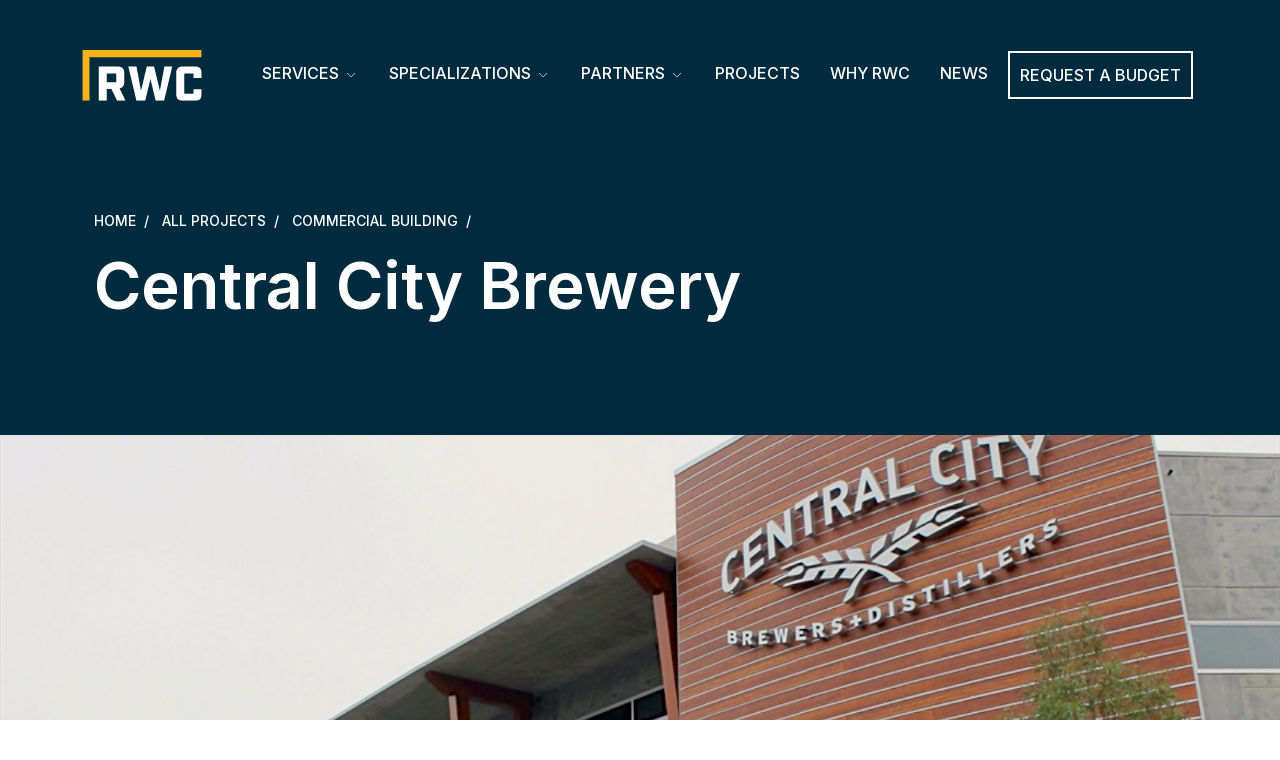

--- FILE ---
content_type: text/html; charset=UTF-8
request_url: https://rwcsystems.com/portfolio/central-city-brewery/
body_size: 10573
content:
<!DOCTYPE html>
<html>
	<head>
		<meta charset="utf-8">
		<meta name="viewport" content="width=device-width, initial-scale=1">
		 <title>Commercial Building walls and ceiling construction | Central City Brewery | RWC Systems</title>
	<meta name='robots' content='index, follow, max-image-preview:large, max-snippet:-1, max-video-preview:-1' />
	<style>img:is([sizes="auto" i], [sizes^="auto," i]) { contain-intrinsic-size: 3000px 1500px }</style>
	
	<!-- This site is optimized with the Yoast SEO plugin v26.7 - https://yoast.com/wordpress/plugins/seo/ -->
	<link rel="canonical" href="https://rwcsystems.com/portfolio/central-city-brewery/" />
	<meta property="og:locale" content="en_US" />
	<meta property="og:type" content="article" />
	<meta property="og:title" content="Central City Brewery - RWC Systems" />
	<meta property="og:url" content="https://rwcsystems.com/portfolio/central-city-brewery/" />
	<meta property="og:site_name" content="RWC Systems" />
	<meta property="article:publisher" content="https://www.facebook.com/RobertsonWalls/?ref=page_internal" />
	<meta property="article:modified_time" content="2025-12-26T18:43:16+00:00" />
	<meta name="twitter:card" content="summary_large_image" />
	<script type="application/ld+json" class="yoast-schema-graph">{"@context":"https://schema.org","@graph":[{"@type":"WebPage","@id":"https://rwcsystems.com/portfolio/central-city-brewery/","url":"https://rwcsystems.com/portfolio/central-city-brewery/","name":"Central City Brewery - RWC Systems","isPartOf":{"@id":"https://rwcsystems.com/#website"},"datePublished":"2023-03-16T07:16:58+00:00","dateModified":"2025-12-26T18:43:16+00:00","breadcrumb":{"@id":"https://rwcsystems.com/portfolio/central-city-brewery/#breadcrumb"},"inLanguage":"en-CA","potentialAction":[{"@type":"ReadAction","target":["https://rwcsystems.com/portfolio/central-city-brewery/"]}]},{"@type":"BreadcrumbList","@id":"https://rwcsystems.com/portfolio/central-city-brewery/#breadcrumb","itemListElement":[{"@type":"ListItem","position":1,"name":"Portfolio","item":"https://rwcsystems.com/portfolio/"},{"@type":"ListItem","position":2,"name":"Central City Brewery"}]},{"@type":"WebSite","@id":"https://rwcsystems.com/#website","url":"https://rwcsystems.com/","name":"RWC Systems","description":"Innovative Steel Stud &amp; Drywall Ceiling Systems - Design &amp; Installation  in Vancouver","publisher":{"@id":"https://rwcsystems.com/#organization"},"potentialAction":[{"@type":"SearchAction","target":{"@type":"EntryPoint","urlTemplate":"https://rwcsystems.com/?s={search_term_string}"},"query-input":{"@type":"PropertyValueSpecification","valueRequired":true,"valueName":"search_term_string"}}],"inLanguage":"en-CA"},{"@type":"Organization","@id":"https://rwcsystems.com/#organization","name":"RWC Systems","url":"https://rwcsystems.com/","logo":{"@type":"ImageObject","inLanguage":"en-CA","@id":"https://rwcsystems.com/#/schema/logo/image/","url":"https://rwcsystems.com/wp-content/uploads/RWC-logo.png","contentUrl":"https://rwcsystems.com/wp-content/uploads/RWC-logo.png","width":1935,"height":816,"caption":"RWC Systems"},"image":{"@id":"https://rwcsystems.com/#/schema/logo/image/"},"sameAs":["https://www.facebook.com/RobertsonWalls/?ref=page_internal","https://www.linkedin.com/company/rwc-systems/","https://www.youtube.com/channel/UC3vloxnZSfdsUQpZD17b0kA"]}]}</script>
	<!-- / Yoast SEO plugin. -->


<link rel='dns-prefetch' href='//cdnjs.cloudflare.com' />
<link rel='dns-prefetch' href='//code.jquery.com' />
<link rel='dns-prefetch' href='//cdn.jsdelivr.net' />
<link rel='dns-prefetch' href='//unpkg.com' />
<script type="text/javascript">
/* <![CDATA[ */
window._wpemojiSettings = {"baseUrl":"https:\/\/s.w.org\/images\/core\/emoji\/16.0.1\/72x72\/","ext":".png","svgUrl":"https:\/\/s.w.org\/images\/core\/emoji\/16.0.1\/svg\/","svgExt":".svg","source":{"concatemoji":"https:\/\/rwcsystems.com\/wp-includes\/js\/wp-emoji-release.min.js?ver=94e72f7671a4985497418fb9ca881b47"}};
/*! This file is auto-generated */
!function(s,n){var o,i,e;function c(e){try{var t={supportTests:e,timestamp:(new Date).valueOf()};sessionStorage.setItem(o,JSON.stringify(t))}catch(e){}}function p(e,t,n){e.clearRect(0,0,e.canvas.width,e.canvas.height),e.fillText(t,0,0);var t=new Uint32Array(e.getImageData(0,0,e.canvas.width,e.canvas.height).data),a=(e.clearRect(0,0,e.canvas.width,e.canvas.height),e.fillText(n,0,0),new Uint32Array(e.getImageData(0,0,e.canvas.width,e.canvas.height).data));return t.every(function(e,t){return e===a[t]})}function u(e,t){e.clearRect(0,0,e.canvas.width,e.canvas.height),e.fillText(t,0,0);for(var n=e.getImageData(16,16,1,1),a=0;a<n.data.length;a++)if(0!==n.data[a])return!1;return!0}function f(e,t,n,a){switch(t){case"flag":return n(e,"\ud83c\udff3\ufe0f\u200d\u26a7\ufe0f","\ud83c\udff3\ufe0f\u200b\u26a7\ufe0f")?!1:!n(e,"\ud83c\udde8\ud83c\uddf6","\ud83c\udde8\u200b\ud83c\uddf6")&&!n(e,"\ud83c\udff4\udb40\udc67\udb40\udc62\udb40\udc65\udb40\udc6e\udb40\udc67\udb40\udc7f","\ud83c\udff4\u200b\udb40\udc67\u200b\udb40\udc62\u200b\udb40\udc65\u200b\udb40\udc6e\u200b\udb40\udc67\u200b\udb40\udc7f");case"emoji":return!a(e,"\ud83e\udedf")}return!1}function g(e,t,n,a){var r="undefined"!=typeof WorkerGlobalScope&&self instanceof WorkerGlobalScope?new OffscreenCanvas(300,150):s.createElement("canvas"),o=r.getContext("2d",{willReadFrequently:!0}),i=(o.textBaseline="top",o.font="600 32px Arial",{});return e.forEach(function(e){i[e]=t(o,e,n,a)}),i}function t(e){var t=s.createElement("script");t.src=e,t.defer=!0,s.head.appendChild(t)}"undefined"!=typeof Promise&&(o="wpEmojiSettingsSupports",i=["flag","emoji"],n.supports={everything:!0,everythingExceptFlag:!0},e=new Promise(function(e){s.addEventListener("DOMContentLoaded",e,{once:!0})}),new Promise(function(t){var n=function(){try{var e=JSON.parse(sessionStorage.getItem(o));if("object"==typeof e&&"number"==typeof e.timestamp&&(new Date).valueOf()<e.timestamp+604800&&"object"==typeof e.supportTests)return e.supportTests}catch(e){}return null}();if(!n){if("undefined"!=typeof Worker&&"undefined"!=typeof OffscreenCanvas&&"undefined"!=typeof URL&&URL.createObjectURL&&"undefined"!=typeof Blob)try{var e="postMessage("+g.toString()+"("+[JSON.stringify(i),f.toString(),p.toString(),u.toString()].join(",")+"));",a=new Blob([e],{type:"text/javascript"}),r=new Worker(URL.createObjectURL(a),{name:"wpTestEmojiSupports"});return void(r.onmessage=function(e){c(n=e.data),r.terminate(),t(n)})}catch(e){}c(n=g(i,f,p,u))}t(n)}).then(function(e){for(var t in e)n.supports[t]=e[t],n.supports.everything=n.supports.everything&&n.supports[t],"flag"!==t&&(n.supports.everythingExceptFlag=n.supports.everythingExceptFlag&&n.supports[t]);n.supports.everythingExceptFlag=n.supports.everythingExceptFlag&&!n.supports.flag,n.DOMReady=!1,n.readyCallback=function(){n.DOMReady=!0}}).then(function(){return e}).then(function(){var e;n.supports.everything||(n.readyCallback(),(e=n.source||{}).concatemoji?t(e.concatemoji):e.wpemoji&&e.twemoji&&(t(e.twemoji),t(e.wpemoji)))}))}((window,document),window._wpemojiSettings);
/* ]]> */
</script>
<style id='wp-emoji-styles-inline-css' type='text/css'>

	img.wp-smiley, img.emoji {
		display: inline !important;
		border: none !important;
		box-shadow: none !important;
		height: 1em !important;
		width: 1em !important;
		margin: 0 0.07em !important;
		vertical-align: -0.1em !important;
		background: none !important;
		padding: 0 !important;
	}
</style>
<link rel='stylesheet' id='wp-block-library-css' href='https://rwcsystems.com/wp-includes/css/dist/block-library/style.min.css?ver=94e72f7671a4985497418fb9ca881b47' type='text/css' media='all' />
<style id='classic-theme-styles-inline-css' type='text/css'>
/*! This file is auto-generated */
.wp-block-button__link{color:#fff;background-color:#32373c;border-radius:9999px;box-shadow:none;text-decoration:none;padding:calc(.667em + 2px) calc(1.333em + 2px);font-size:1.125em}.wp-block-file__button{background:#32373c;color:#fff;text-decoration:none}
</style>
<link rel='stylesheet' id='wp-components-css' href='https://rwcsystems.com/wp-includes/css/dist/components/style.min.css?ver=94e72f7671a4985497418fb9ca881b47' type='text/css' media='all' />
<link rel='stylesheet' id='wp-preferences-css' href='https://rwcsystems.com/wp-includes/css/dist/preferences/style.min.css?ver=94e72f7671a4985497418fb9ca881b47' type='text/css' media='all' />
<link rel='stylesheet' id='wp-block-editor-css' href='https://rwcsystems.com/wp-includes/css/dist/block-editor/style.min.css?ver=94e72f7671a4985497418fb9ca881b47' type='text/css' media='all' />
<link rel='stylesheet' id='popup-maker-block-library-style-css' href='https://rwcsystems.com/wp-content/plugins/popup-maker/dist/packages/block-library-style.css?ver=dbea705cfafe089d65f1' type='text/css' media='all' />
<style id='global-styles-inline-css' type='text/css'>
:root{--wp--preset--aspect-ratio--square: 1;--wp--preset--aspect-ratio--4-3: 4/3;--wp--preset--aspect-ratio--3-4: 3/4;--wp--preset--aspect-ratio--3-2: 3/2;--wp--preset--aspect-ratio--2-3: 2/3;--wp--preset--aspect-ratio--16-9: 16/9;--wp--preset--aspect-ratio--9-16: 9/16;--wp--preset--color--black: #000000;--wp--preset--color--cyan-bluish-gray: #abb8c3;--wp--preset--color--white: #ffffff;--wp--preset--color--pale-pink: #f78da7;--wp--preset--color--vivid-red: #cf2e2e;--wp--preset--color--luminous-vivid-orange: #ff6900;--wp--preset--color--luminous-vivid-amber: #fcb900;--wp--preset--color--light-green-cyan: #7bdcb5;--wp--preset--color--vivid-green-cyan: #00d084;--wp--preset--color--pale-cyan-blue: #8ed1fc;--wp--preset--color--vivid-cyan-blue: #0693e3;--wp--preset--color--vivid-purple: #9b51e0;--wp--preset--color--gtb-color-1: #007bff;--wp--preset--color--gtb-color-2: #6c757d;--wp--preset--color--gtb-color-3: #28a745;--wp--preset--color--gtb-color-4: #dc3545;--wp--preset--color--gtb-color-5: #ffc107;--wp--preset--color--gtb-color-6: #17a2b8;--wp--preset--color--gtb-color-7: #ffffff;--wp--preset--color--gtb-color-8: #000000;--wp--preset--gradient--vivid-cyan-blue-to-vivid-purple: linear-gradient(135deg,rgba(6,147,227,1) 0%,rgb(155,81,224) 100%);--wp--preset--gradient--light-green-cyan-to-vivid-green-cyan: linear-gradient(135deg,rgb(122,220,180) 0%,rgb(0,208,130) 100%);--wp--preset--gradient--luminous-vivid-amber-to-luminous-vivid-orange: linear-gradient(135deg,rgba(252,185,0,1) 0%,rgba(255,105,0,1) 100%);--wp--preset--gradient--luminous-vivid-orange-to-vivid-red: linear-gradient(135deg,rgba(255,105,0,1) 0%,rgb(207,46,46) 100%);--wp--preset--gradient--very-light-gray-to-cyan-bluish-gray: linear-gradient(135deg,rgb(238,238,238) 0%,rgb(169,184,195) 100%);--wp--preset--gradient--cool-to-warm-spectrum: linear-gradient(135deg,rgb(74,234,220) 0%,rgb(151,120,209) 20%,rgb(207,42,186) 40%,rgb(238,44,130) 60%,rgb(251,105,98) 80%,rgb(254,248,76) 100%);--wp--preset--gradient--blush-light-purple: linear-gradient(135deg,rgb(255,206,236) 0%,rgb(152,150,240) 100%);--wp--preset--gradient--blush-bordeaux: linear-gradient(135deg,rgb(254,205,165) 0%,rgb(254,45,45) 50%,rgb(107,0,62) 100%);--wp--preset--gradient--luminous-dusk: linear-gradient(135deg,rgb(255,203,112) 0%,rgb(199,81,192) 50%,rgb(65,88,208) 100%);--wp--preset--gradient--pale-ocean: linear-gradient(135deg,rgb(255,245,203) 0%,rgb(182,227,212) 50%,rgb(51,167,181) 100%);--wp--preset--gradient--electric-grass: linear-gradient(135deg,rgb(202,248,128) 0%,rgb(113,206,126) 100%);--wp--preset--gradient--midnight: linear-gradient(135deg,rgb(2,3,129) 0%,rgb(40,116,252) 100%);--wp--preset--font-size--small: 13px;--wp--preset--font-size--medium: 20px;--wp--preset--font-size--large: 36px;--wp--preset--font-size--x-large: 42px;--wp--preset--spacing--20: 0.44rem;--wp--preset--spacing--30: 0.67rem;--wp--preset--spacing--40: 1rem;--wp--preset--spacing--50: 1.5rem;--wp--preset--spacing--60: 2.25rem;--wp--preset--spacing--70: 3.38rem;--wp--preset--spacing--80: 5.06rem;--wp--preset--shadow--natural: 6px 6px 9px rgba(0, 0, 0, 0.2);--wp--preset--shadow--deep: 12px 12px 50px rgba(0, 0, 0, 0.4);--wp--preset--shadow--sharp: 6px 6px 0px rgba(0, 0, 0, 0.2);--wp--preset--shadow--outlined: 6px 6px 0px -3px rgba(255, 255, 255, 1), 6px 6px rgba(0, 0, 0, 1);--wp--preset--shadow--crisp: 6px 6px 0px rgba(0, 0, 0, 1);}:where(.is-layout-flex){gap: 0.5em;}:where(.is-layout-grid){gap: 0.5em;}body .is-layout-flex{display: flex;}.is-layout-flex{flex-wrap: wrap;align-items: center;}.is-layout-flex > :is(*, div){margin: 0;}body .is-layout-grid{display: grid;}.is-layout-grid > :is(*, div){margin: 0;}:where(.wp-block-columns.is-layout-flex){gap: 2em;}:where(.wp-block-columns.is-layout-grid){gap: 2em;}:where(.wp-block-post-template.is-layout-flex){gap: 1.25em;}:where(.wp-block-post-template.is-layout-grid){gap: 1.25em;}.has-black-color{color: var(--wp--preset--color--black) !important;}.has-cyan-bluish-gray-color{color: var(--wp--preset--color--cyan-bluish-gray) !important;}.has-white-color{color: var(--wp--preset--color--white) !important;}.has-pale-pink-color{color: var(--wp--preset--color--pale-pink) !important;}.has-vivid-red-color{color: var(--wp--preset--color--vivid-red) !important;}.has-luminous-vivid-orange-color{color: var(--wp--preset--color--luminous-vivid-orange) !important;}.has-luminous-vivid-amber-color{color: var(--wp--preset--color--luminous-vivid-amber) !important;}.has-light-green-cyan-color{color: var(--wp--preset--color--light-green-cyan) !important;}.has-vivid-green-cyan-color{color: var(--wp--preset--color--vivid-green-cyan) !important;}.has-pale-cyan-blue-color{color: var(--wp--preset--color--pale-cyan-blue) !important;}.has-vivid-cyan-blue-color{color: var(--wp--preset--color--vivid-cyan-blue) !important;}.has-vivid-purple-color{color: var(--wp--preset--color--vivid-purple) !important;}.has-black-background-color{background-color: var(--wp--preset--color--black) !important;}.has-cyan-bluish-gray-background-color{background-color: var(--wp--preset--color--cyan-bluish-gray) !important;}.has-white-background-color{background-color: var(--wp--preset--color--white) !important;}.has-pale-pink-background-color{background-color: var(--wp--preset--color--pale-pink) !important;}.has-vivid-red-background-color{background-color: var(--wp--preset--color--vivid-red) !important;}.has-luminous-vivid-orange-background-color{background-color: var(--wp--preset--color--luminous-vivid-orange) !important;}.has-luminous-vivid-amber-background-color{background-color: var(--wp--preset--color--luminous-vivid-amber) !important;}.has-light-green-cyan-background-color{background-color: var(--wp--preset--color--light-green-cyan) !important;}.has-vivid-green-cyan-background-color{background-color: var(--wp--preset--color--vivid-green-cyan) !important;}.has-pale-cyan-blue-background-color{background-color: var(--wp--preset--color--pale-cyan-blue) !important;}.has-vivid-cyan-blue-background-color{background-color: var(--wp--preset--color--vivid-cyan-blue) !important;}.has-vivid-purple-background-color{background-color: var(--wp--preset--color--vivid-purple) !important;}.has-black-border-color{border-color: var(--wp--preset--color--black) !important;}.has-cyan-bluish-gray-border-color{border-color: var(--wp--preset--color--cyan-bluish-gray) !important;}.has-white-border-color{border-color: var(--wp--preset--color--white) !important;}.has-pale-pink-border-color{border-color: var(--wp--preset--color--pale-pink) !important;}.has-vivid-red-border-color{border-color: var(--wp--preset--color--vivid-red) !important;}.has-luminous-vivid-orange-border-color{border-color: var(--wp--preset--color--luminous-vivid-orange) !important;}.has-luminous-vivid-amber-border-color{border-color: var(--wp--preset--color--luminous-vivid-amber) !important;}.has-light-green-cyan-border-color{border-color: var(--wp--preset--color--light-green-cyan) !important;}.has-vivid-green-cyan-border-color{border-color: var(--wp--preset--color--vivid-green-cyan) !important;}.has-pale-cyan-blue-border-color{border-color: var(--wp--preset--color--pale-cyan-blue) !important;}.has-vivid-cyan-blue-border-color{border-color: var(--wp--preset--color--vivid-cyan-blue) !important;}.has-vivid-purple-border-color{border-color: var(--wp--preset--color--vivid-purple) !important;}.has-vivid-cyan-blue-to-vivid-purple-gradient-background{background: var(--wp--preset--gradient--vivid-cyan-blue-to-vivid-purple) !important;}.has-light-green-cyan-to-vivid-green-cyan-gradient-background{background: var(--wp--preset--gradient--light-green-cyan-to-vivid-green-cyan) !important;}.has-luminous-vivid-amber-to-luminous-vivid-orange-gradient-background{background: var(--wp--preset--gradient--luminous-vivid-amber-to-luminous-vivid-orange) !important;}.has-luminous-vivid-orange-to-vivid-red-gradient-background{background: var(--wp--preset--gradient--luminous-vivid-orange-to-vivid-red) !important;}.has-very-light-gray-to-cyan-bluish-gray-gradient-background{background: var(--wp--preset--gradient--very-light-gray-to-cyan-bluish-gray) !important;}.has-cool-to-warm-spectrum-gradient-background{background: var(--wp--preset--gradient--cool-to-warm-spectrum) !important;}.has-blush-light-purple-gradient-background{background: var(--wp--preset--gradient--blush-light-purple) !important;}.has-blush-bordeaux-gradient-background{background: var(--wp--preset--gradient--blush-bordeaux) !important;}.has-luminous-dusk-gradient-background{background: var(--wp--preset--gradient--luminous-dusk) !important;}.has-pale-ocean-gradient-background{background: var(--wp--preset--gradient--pale-ocean) !important;}.has-electric-grass-gradient-background{background: var(--wp--preset--gradient--electric-grass) !important;}.has-midnight-gradient-background{background: var(--wp--preset--gradient--midnight) !important;}.has-small-font-size{font-size: var(--wp--preset--font-size--small) !important;}.has-medium-font-size{font-size: var(--wp--preset--font-size--medium) !important;}.has-large-font-size{font-size: var(--wp--preset--font-size--large) !important;}.has-x-large-font-size{font-size: var(--wp--preset--font-size--x-large) !important;}
:where(.wp-block-post-template.is-layout-flex){gap: 1.25em;}:where(.wp-block-post-template.is-layout-grid){gap: 1.25em;}
:where(.wp-block-columns.is-layout-flex){gap: 2em;}:where(.wp-block-columns.is-layout-grid){gap: 2em;}
:root :where(.wp-block-pullquote){font-size: 1.5em;line-height: 1.6;}
</style>
<link rel='stylesheet' id='godaddy-styles-css' href='https://rwcsystems.com/wp-content/mu-plugins/vendor/wpex/godaddy-launch/includes/Dependencies/GoDaddy/Styles/build/latest.css?ver=2.0.2' type='text/css' media='all' />
<link rel='stylesheet' id='SwiperCSSALL-css' href='https://cdnjs.cloudflare.com/ajax/libs/font-awesome/6.4.2/css/all.min.css?ver=94e72f7671a4985497418fb9ca881b47' type='text/css' media='all' />
<link rel='stylesheet' id='SwiperCSS-css' href='https://cdn.jsdelivr.net/npm/swiper@11/swiper-bundle.min.css?ver=94e72f7671a4985497418fb9ca881b47' type='text/css' media='all' />
<link rel='stylesheet' id='AOS CSS-css' href='https://unpkg.com/aos@2.3.1/dist/aos.css?ver=94e72f7671a4985497418fb9ca881b47' type='text/css' media='all' />
<link rel='stylesheet' id='BootstrapMainCSS-css' href='https://rwcsystems.com/wp-content/themes/rwc/styles/bootstrap.min.css?ver=94e72f7671a4985497418fb9ca881b47' type='text/css' media='all' />
<link rel='stylesheet' id='BootstrapDocs-css' href='https://rwcsystems.com/wp-content/themes/rwc/styles/docs.css?ver=94e72f7671a4985497418fb9ca881b47' type='text/css' media='all' />
<link rel='stylesheet' id='BootstrapIcons-css' href='https://cdn.jsdelivr.net/npm/bootstrap-icons@1.10.3/font/bootstrap-icons.css?ver=94e72f7671a4985497418fb9ca881b47' type='text/css' media='all' />
<link rel='stylesheet' id='SlickCSS-css' href='https://rwcsystems.com/wp-content/themes/rwc/plugins/slick/slick.css?ver=94e72f7671a4985497418fb9ca881b47' type='text/css' media='all' />
<link rel='stylesheet' id='SlickTheme-css' href='https://rwcsystems.com/wp-content/themes/rwc/plugins/slick/slick-theme.css?ver=94e72f7671a4985497418fb9ca881b47' type='text/css' media='all' />
<link rel='stylesheet' id='MainThemeCSS-css' href='https://rwcsystems.com/wp-content/themes/rwc/styles/main-theme.css?ver=2025-11-17-3' type='text/css' media='all' />
<link rel='stylesheet' id='lc_styles-css' href='https://rwcsystems.com/wp-content/themes/rwc/styles/style_lc.css?ver=2025-03-30-1' type='text/css' media='all' />
<link rel="https://api.w.org/" href="https://rwcsystems.com/wp-json/" /><link rel="alternate" title="JSON" type="application/json" href="https://rwcsystems.com/wp-json/wp/v2/portfolio/7633" /><link rel="EditURI" type="application/rsd+xml" title="RSD" href="https://rwcsystems.com/xmlrpc.php?rsd" />

<link rel='shortlink' href='https://rwcsystems.com/?p=7633' />
<link rel="alternate" title="oEmbed (JSON)" type="application/json+oembed" href="https://rwcsystems.com/wp-json/oembed/1.0/embed?url=https%3A%2F%2Frwcsystems.com%2Fportfolio%2Fcentral-city-brewery%2F" />
<link rel="alternate" title="oEmbed (XML)" type="text/xml+oembed" href="https://rwcsystems.com/wp-json/oembed/1.0/embed?url=https%3A%2F%2Frwcsystems.com%2Fportfolio%2Fcentral-city-brewery%2F&#038;format=xml" />
<link rel="icon" href="https://rwcsystems.com/wp-content/uploads/cropped-favicon-32x32.jpg" sizes="32x32" />
<link rel="icon" href="https://rwcsystems.com/wp-content/uploads/cropped-favicon-192x192.jpg" sizes="192x192" />
<link rel="apple-touch-icon" href="https://rwcsystems.com/wp-content/uploads/cropped-favicon-180x180.jpg" />
<meta name="msapplication-TileImage" content="https://rwcsystems.com/wp-content/uploads/cropped-favicon-270x270.jpg" />
		<!-- lc meta tags -->

		
					<meta name="description" content="Commercial Building walls and Ceiling construction for Central City Brewery. RWC Systems is the premier walls and ceilings construction firm for Commercial Building. Serving the Lower Mainland, Fraser Valley, Okanagan and BC since 1978.">
					<meta name="keywords" content="Central City Brewery walls construction, Central City Brewery ceiling construction, Commercial Building walls construction, Commercial Building ceiling construction,  partnership">

					<meta property="og:locale" content="en_US" />
					<meta property="og:type" content="product" />
					<meta property="og:title" content="" />
					<meta property="og:description" content="Commercial Building walls and Ceiling construction for Central City Brewery. RWC Systems is the premier walls and ceilings construction firm for Commercial Building. Serving the Lower Mainland, Fraser Valley, Okanagan and BC since 1978." />	
					<meta property="og:url" content="https://rwcsystems.com/portfolio/central-city-brewery/" />
					<meta property="og:site_name" content="RWC Systems" />
					<meta property="og:image" content="https://rwcsystems.com/wp-content/uploads/Robertson-Walls-Ceilings-Completed-Projects-Commercial-Buildings-Central-City-Brewing-1.jpg" />
				
		<!-- End lc meta tags -->
		
		
		<script>
    		var ImageUrl = "https://rwcsystems.com/wp-content/themes/rwc";
		</script>
		
		
		<meta name="google-site-verification" content="xu0vF5A5ZFjjSXRUvTrYSAKhH4odAkibGGsLq5LaxBw" />
		<!-- Google Tag Manager -->
		<script>(function(w,d,s,l,i){w[l]=w[l]||[];w[l].push({'gtm.start':
		new Date().getTime(),event:'gtm.js'});var f=d.getElementsByTagName(s)[0],
		j=d.createElement(s),dl=l!='dataLayer'?'&l='+l:'';j.async=true;j.src=
		'https://www.googletagmanager.com/gtm.js?id='+i+dl;f.parentNode.insertBefore(j,f);
		})(window,document,'script','dataLayer','GTM-T8BL822');</script>
		<!-- End Google Tag Manager -->
		
		<!-- linkedin tag -->
		<script type="text/javascript">
_linkedin_partner_id = "8490604";
window._linkedin_data_partner_ids = window._linkedin_data_partner_ids || [];
window._linkedin_data_partner_ids.push(_linkedin_partner_id);
</script><script type="text/javascript">
(function(l) {
if (!l){window.lintrk = function(a,b){window.lintrk.q.push([a,b])};
window.lintrk.q=[]}
var s = document.getElementsByTagName("script")[0];
var b = document.createElement("script");
b.type = "text/javascript";b.async = true;
b.src = "https://snap.licdn.com/li.lms-analytics/insight.min.js";
s.parentNode.insertBefore(b, s);})(window.lintrk);
</script>
<noscript>
<img height="1" width="1" style="display:none;" alt="" src="https://px.ads.linkedin.com/collect/?pid=8490604&fmt=gif" />
</noscript>
		<!-- End linkedin tag -->
		
	</head>
	<body>
		<div class="sticky-top">
		<header>
			<div class="container">
				<nav class="navbar navbar-expand-lg">
					<div class="logo">
						<a href="/" title="Go back to Homepage">
							<img src="https://rwcsystems.com/wp-content/themes/rwc/images/RWC-reversed-logo.svg" alt="RWC Systems Logo" height="" width="" class="logo-img">
						</a>
					</div>

					<button class="navbar-toggler" type="button" data-bs-toggle="collapse" data-bs-target="#navbarNavDropdown" aria-controls="navbarNavDropdown" aria-expanded="false" aria-label="Toggle navigation">
					  <span class="navbar-toggler-icon">
					  	<svg width="24" height="24" viewBox="0 0 24 24" fill="none" xmlns="http://www.w3.org/2000/svg">
					  	<path d="M5 7H19" stroke="white" stroke-width="2" stroke-linecap="square"/>
					  	<path d="M5 12H19" stroke="white" stroke-width="2" stroke-linecap="square"/>
					  	<path d="M5 17H19" stroke="white" stroke-width="2" stroke-linecap="square"/>
					  	</svg>

					  </span>
					</button>
					<div class="collapse navbar-collapse" id="navbarNavDropdown">
						<ul id="menu-primary-navigation" class="navbar-nav me-auto mb-2 mb-md-0 "><li  id="menu-item-21" class="menu-item menu-item-type-post_type menu-item-object-page menu-item-has-children dropdown nav-item nav-item-21"><a href="https://rwcsystems.com/?page_id=16" class="nav-link  dropdown-toggle" data-bs-toggle="dropdown" aria-haspopup="true" aria-expanded="false">Services</a>
<ul class="dropdown-menu  depth_0">
	<li  id="menu-item-11636" class="menu-item menu-item-type-post_type menu-item-object-page nav-item nav-item-11636"><a href="https://rwcsystems.com/rwc-prefabricated-exterior-wall-system/" class="dropdown-item ">Prefab Exterior Wall System</a></li>
	<li  id="menu-item-11377" class="menu-item menu-item-type-post_type menu-item-object-page nav-item nav-item-11377"><a href="https://rwcsystems.com/renovation-services-for-interior-designers/" class="dropdown-item ">Renovation Services for Interior Designers</a></li>
	<li  id="menu-item-11634" class="menu-item menu-item-type-post_type menu-item-object-page nav-item nav-item-11634"><a href="https://rwcsystems.com/architectural-specialties-interior-accessories/" class="dropdown-item ">Architectural &#038; Interior Specialties</a></li>
	<li  id="menu-item-3479" class="menu-item menu-item-type-custom menu-item-object-custom nav-item nav-item-3479"><a href="/pre-construction-services/" class="dropdown-item ">Pre-Construction</a></li>
	<li  id="menu-item-1630" class="menu-item menu-item-type-custom menu-item-object-custom nav-item nav-item-1630"><a href="/pre-construction-services/" class="dropdown-item ">Design Assist</a></li>
	<li  id="menu-item-1633" class="menu-item menu-item-type-custom menu-item-object-custom nav-item nav-item-1633"><a href="/commercial-walls-and-ceiling-contractor-services#walls-installation" class="dropdown-item ">Walls Installation</a></li>
	<li  id="menu-item-1631" class="menu-item menu-item-type-custom menu-item-object-custom nav-item nav-item-1631"><a href="/commercial-walls-and-ceiling-contractor-services#ceilings-installation" class="dropdown-item ">Ceilings Installation</a></li>
	<li  id="menu-item-1635" class="menu-item menu-item-type-custom menu-item-object-custom nav-item nav-item-1635"><a href="/commercial-walls-and-ceiling-contractor-services#finishing" class="dropdown-item ">Finishing</a></li>
	<li  id="menu-item-1636" class="menu-item menu-item-type-custom menu-item-object-custom nav-item nav-item-1636"><a href="/commercial-walls-and-ceiling-contractor-services/#specialty" class="dropdown-item ">Specialty</a></li>
	<li  id="menu-item-10333" class="menu-item menu-item-type-post_type menu-item-object-page nav-item nav-item-10333"><a href="https://rwcsystems.com/special-projects/" class="dropdown-item ">Special Projects</a></li>
</ul>
</li>
<li  id="menu-item-6144" class="menu-item menu-item-type-post_type menu-item-object-page menu-item-has-children dropdown nav-item nav-item-6144"><a href="https://rwcsystems.com/specializations/" class="nav-link  dropdown-toggle" data-bs-toggle="dropdown" aria-haspopup="true" aria-expanded="false">Specializations</a>
<ul class="dropdown-menu  depth_0">
	<li  id="menu-item-10962" class="menu-item menu-item-type-post_type menu-item-object-page nav-item nav-item-10962"><a href="https://rwcsystems.com/hotel-renovation-refresh-services/" class="dropdown-item ">Hotels</a></li>
	<li  id="menu-item-11153" class="menu-item menu-item-type-post_type menu-item-object-page nav-item nav-item-11153"><a href="https://rwcsystems.com/transportation-construction-services/" class="dropdown-item ">Transportation</a></li>
	<li  id="menu-item-8116" class="menu-item menu-item-type-post_type menu-item-object-page nav-item nav-item-8116"><a href="https://rwcsystems.com/specializations/office-and-workspace-walls-and-ceiling-contractors/" class="dropdown-item ">Offices and Workspaces</a></li>
	<li  id="menu-item-8110" class="menu-item menu-item-type-post_type menu-item-object-page nav-item nav-item-8110"><a href="https://rwcsystems.com/specializations/commercial-renovations-refreshes-and-builds/" class="dropdown-item ">Commercial Buildings</a></li>
	<li  id="menu-item-8119" class="menu-item menu-item-type-post_type menu-item-object-page nav-item nav-item-8119"><a href="https://rwcsystems.com/specializations/infrastructure-upgrades-renovations-and-expansions/" class="dropdown-item ">Infrastructure</a></li>
	<li  id="menu-item-8106" class="menu-item menu-item-type-post_type menu-item-object-page nav-item nav-item-8106"><a href="https://rwcsystems.com/specializations/healthcare-and-hospital-construction-and-renovations/" class="dropdown-item ">Hospital</a></li>
	<li  id="menu-item-8101" class="menu-item menu-item-type-post_type menu-item-object-page nav-item nav-item-8101"><a href="https://rwcsystems.com/specializations/car-dealership-renovations-and-builds/" class="dropdown-item ">Luxury Dealerships</a></li>
	<li  id="menu-item-8092" class="menu-item menu-item-type-post_type menu-item-object-page nav-item nav-item-8092"><a href="https://rwcsystems.com/specializations/luxury-retail-renovations-refreshes-and-rebuilds/" class="dropdown-item ">Luxury Retail</a></li>
	<li  id="menu-item-8124" class="menu-item menu-item-type-post_type menu-item-object-page nav-item nav-item-8124"><a href="https://rwcsystems.com/specializations/renovations-and-construction-of-public-buildings-and-institutions/" class="dropdown-item ">Public Buildings and Institutions</a></li>
</ul>
</li>
<li  id="menu-item-6487" class="menu-item menu-item-type-custom menu-item-object-custom menu-item-has-children dropdown nav-item nav-item-6487"><a href="#" class="nav-link  dropdown-toggle" data-bs-toggle="dropdown" aria-haspopup="true" aria-expanded="false">Partners</a>
<ul class="dropdown-menu  depth_0">
	<li  id="menu-item-8072" class="menu-item menu-item-type-post_type menu-item-object-page nav-item nav-item-8072"><a href="https://rwcsystems.com/partners/ellisdon-construction-projects/" class="dropdown-item ">EllisDon Construction</a></li>
	<li  id="menu-item-8060" class="menu-item menu-item-type-post_type menu-item-object-page nav-item nav-item-8060"><a href="https://rwcsystems.com/partners/omicron-construction-projects/" class="dropdown-item ">Omicron Construction</a></li>
	<li  id="menu-item-8051" class="menu-item menu-item-type-post_type menu-item-object-page nav-item nav-item-8051"><a href="https://rwcsystems.com/partners/ledcor-construction/" class="dropdown-item ">Ledcor Construction</a></li>
	<li  id="menu-item-8044" class="menu-item menu-item-type-post_type menu-item-object-page nav-item nav-item-8044"><a href="https://rwcsystems.com/partners/pcl-construction-projects/" class="dropdown-item ">PCL Construction</a></li>
	<li  id="menu-item-8029" class="menu-item menu-item-type-post_type menu-item-object-page nav-item nav-item-8029"><a href="https://rwcsystems.com/partners/turner-construction/" class="dropdown-item ">Turner Construction</a></li>
</ul>
</li>
<li  id="menu-item-4385" class="menu-item menu-item-type-post_type menu-item-object-page nav-item nav-item-4385"><a href="https://rwcsystems.com/rwc-projects/" class="nav-link ">Projects</a></li>
<li  id="menu-item-8885" class="menu-item menu-item-type-post_type menu-item-object-page nav-item nav-item-8885"><a href="https://rwcsystems.com/why-choose-rwc-walls-commercial-drywall-contractor/" class="nav-link ">Why RWC</a></li>
<li  id="menu-item-9070" class="menu-item menu-item-type-post_type menu-item-object-page nav-item nav-item-9070"><a href="https://rwcsystems.com/rwc-company-blog/" class="nav-link ">News</a></li>
<li  id="menu-item-5864" class="highlight cta cta-budget-top-nav menu-item menu-item-type-custom menu-item-object-custom nav-item nav-item-5864"><a href="/project-budget-calculator?c=top_nav" class="nav-link ">REQUEST A BUDGET</a></li>
</ul>					</div>
				</nav>
			</div>
		</header>
	</div>
			<!-- Title -->
		<section class="inner-title-bg bg-solid">
			<div class="container px-4">
				<!-- breadcrumb-->
				<nav aria-label="breadcrumb" class="breadcrumb-portfolio"><ol class="breadcrumb"><li class="breadcrumb-item"><a href="https://rwcsystems.com">Home</a></li><li class="breadcrumb-item""><a href="/rwc-projects/">All Projects</a></li><li class="breadcrumb-item"><a href="https://rwcsystems.com/portfolio_category/commercial-building/">Commercial Building</a></li><li class="breadcrumb-item active" aria-current="page"></li></ol></nav>
				<!-- title-->
				<h1 class="inner-title" data-aos="fade-right" data-aos-offset="300" data-aos-easing="ease-in-sine">Central City Brewery</h1>	
			</div>
		</section>

		<main class="portfolio-single">
			<section class="container-fluid p-0">
				<img src="https://rwcsystems.com/wp-content/uploads/Robertson-Walls-Ceilings-Completed-Projects-Commercial-Buildings-Central-City-Brewing-1.jpg" class="featured-img">
			</section>

			<section class="stats container pad-t px-4">
				<div class="grid">
										<div class="g-col-12 g-col-md-6 g-col-lg-3">
				 		<h5>Sector</h5>
				 		<p>Commercial Building</p>
					</div>
				 						
				 						<div class="g-col-12 g-col-md-6 g-col-lg-3">
						<h5>RWC Office</h5>
						<p>RWC Vancouver</p>
					</div>
					

										<div class="g-col-12 g-col-md-6 g-col-lg-3">
						<h5>Project Status</h5>
						<p>Completed</p>
					</div>
										

										<div class="g-col-12 g-col-md-6 g-col-lg-3">
						<h5>Value</h5>
						<p>$562 Thousand</p>
					</div>
																														<div class="g-col-12 g-col-md-6 g-col-lg-3">
						<h5>Project Completion</h5>
						<p>12/2019</p>
					</div>
														</div>
			</section>

			<section class="portfolio-content container pad-t px-4">
				<div class="row gx-5">
					<div class="col-lg-6">
						<h2 class="title">Description</h2>
					</div>
					<div class="col-lg-6 body-copy">
						<p>This project consisted of interior and exterior framing, interior GWB, insulation and level 5 finishes. It also included a circular ceiling dome in the tasting area.</p>
						
												<div class="portfolio-tags pt-3">
							<strong class="upper small">Tags</strong>
							<div class="portfolio-tags-wrap">
								<ul>
																		<li class="small"><a href="https://rwcsystems.com/portfolio_category/commercial-building/">Commercial Building Walls Construction</a></li>
									<li class="small"><a href="https://rwcsystems.com/portfolio_category/commercial-building/">Commercial Building Ceilings Construction</a></li>
									
									
																	</ul>
							</div>
						</div>
						
						<!-- <p>Commercial Building walls construction | Commercial Building ceilings construction</p> -->
					</div>

				</div>
				
				
				<div class="row gx-5 pad-t">
												<div class="col-md-6  pb-5">
								<img src="https://rwcsystems.com/wp-content/uploads/Robertson-Walls-Ceilings-Completed-Projects-Commercial-Buildings-Central-City-Brewing-1.jpg" class="img-fluid">
															</div>
														<div class="col-md-6  pb-5">
								<img src="https://rwcsystems.com/wp-content/uploads/Robertson-Walls-Ceilings-Completed-Projects-Commercial-Buildings-Central-City-Brewing-2.jpg" class="img-fluid">
															</div>
														<div class="col-md-6  pb-5">
								<img src="https://rwcsystems.com/wp-content/uploads/Robertson-Walls-Ceilings-Completed-Projects-Commercial-Buildings-Central-City-Brewing-3.jpg" class="img-fluid">
															</div>
														<div class="col-md-6  pb-5">
								<img src="https://rwcsystems.com/wp-content/uploads/Robertson-Walls-Ceilings-Completed-Projects-Commercial-Buildings-Central-City-Brewing-5.jpg" class="img-fluid">
															</div>
														<div class="col-md-6  pb-5">
								<img src="https://rwcsystems.com/wp-content/uploads/Robertson-Walls-Ceilings-Completed-Projects-Commercial-Buildings-Central-City-Brewing-4-e1466707920702.jpg" class="img-fluid">
															</div>
											</div>

							</section>
		</main>

		<footer>
			<div class="main pad-tb">
				<div class="container px-4">
					<div class="row">
						<div class="col-md-12 col-lg-4">
							<div class="logo">
								<img src="https://rwcsystems.com/wp-content/themes/rwc/images/RWC-reversed-logo.svg" alt="...">
							</div>
							<div class="socials">
								<ul>
									<li>
										<a href="https://www.facebook.com/RobertsonWalls/" target="_blank" title="Facebook">
											<i class="fa-brands fa-facebook"></i>
										</a>
									</li>
									<li>
										<a href="https://ca.linkedin.com/company/robertson-walls-&-ceilings" target="_blank" title="LinkedIn">
											<i class="fa-brands fa-linkedin"></i>
										</a>
									</li>
									<li>
										<a href="https://www.instagram.com/rwcsystems/" target="_blank" title="Instagram">
											<i class="fa-brands fa-instagram"></i>
										</a>
									</li>
								</ul>
							</div>
							<div class="contact-info">
								<p><span>Tel:</span> <a href="tel:+1 778-574-4455">+1 778-574-4455</a></p>
								<p><span>Email:</span> <a href="mailto:info@rwcsystems.net">info@rwcsystems.net</a></p>

								<p class="mt-5"><span>Surrey Office</span></p>
								<p>Unit 101A – 17802 66th Avenue,<br/>
								Surrey, BC. V3S 7X1</p>

								<p class="mt-5"><span>Kelowna Office</span></p>
								<p>100 – 1631 Dickson Ave,<br/>
								Kelowna, BC. V1Y 0V5</p>

								<p class="mt-4"><span>Calgary Office</span></p>
								<p>500 - 4th Avenue SW, Suite 2500 <br/>
								Calgary, AB. T2P2V6</p>
							</div>
						</div>
						<div class="col-md-6 col-lg-4">
							
							<ul id="menu-footer-menu-primary" class="f-primary"><li id="menu-item-8515" class="menu-item menu-item-type-post_type menu-item-object-page menu-item-8515"><a href="https://rwcsystems.com/who-we-are/">About Us</a></li>
<li id="menu-item-7039" class="menu-item menu-item-type-post_type menu-item-object-page menu-item-7039"><a href="https://rwcsystems.com/rwc-projects/">Our Projects</a></li>
<li id="menu-item-7037" class="menu-item menu-item-type-post_type menu-item-object-page menu-item-7037"><a href="https://rwcsystems.com/contact-us/">Contact Us</a></li>
<li id="menu-item-7040" class="menu-item menu-item-type-post_type menu-item-object-page menu-item-7040"><a href="https://rwcsystems.com/project-budget-calculator/">Request a Budget</a></li>
<li id="menu-item-8794" class="menu-item menu-item-type-post_type menu-item-object-page menu-item-8794"><a href="https://rwcsystems.com/rwc-company-blog/">News</a></li>
</ul>						</div>
						<div class="col-md-6 col-lg-4 certificate">
							<a href="https://www.bccsa.ca/?srsltid=AfmBOopsyfAZkG69-YOAx-B8AD6BA1WLMW1WYzu6rM-bO1K-0mE9qmus" target="_blank">
								<img src="https://rwcsystems.com/wp-content/themes/rwc/images/cor-logo.png" alt="...">
							</a>
							<br>
							<a href="https://cgyca.com/" target="_blank" title="">
								<img src="https://rwcsystems.com/wp-content/uploads/CCA.png" alt="Calgary Construction Association">
							</a>
						</div>
					</div>
				</div>
			</div>

			<div class="secondary pad-t">
				<div class="container px-4">
					<div class="row">
						<div class="col">
						<ul id="menu-footer-menu-secondary" class="f-secondary"><li id="menu-item-7044" class="menu-item menu-item-type-custom menu-item-object-custom menu-item-has-children menu-item-7044"><a href="#">Construction Partners</a>
<ul class="sub-menu">
	<li id="menu-item-8942" class="menu-item menu-item-type-post_type menu-item-object-page menu-item-8942"><a href="https://rwcsystems.com/partners/ellisdon-construction-projects/">EllisDon Construction</a></li>
	<li id="menu-item-8945" class="menu-item menu-item-type-post_type menu-item-object-page menu-item-8945"><a href="https://rwcsystems.com/partners/ledcor-construction/">Ledcor Construction</a></li>
	<li id="menu-item-8946" class="menu-item menu-item-type-post_type menu-item-object-page menu-item-8946"><a href="https://rwcsystems.com/partners/omicron-construction-projects/">Omicron Projects</a></li>
	<li id="menu-item-8947" class="menu-item menu-item-type-post_type menu-item-object-page menu-item-8947"><a href="https://rwcsystems.com/partners/pcl-construction-projects/">PCL Construction</a></li>
	<li id="menu-item-8948" class="menu-item menu-item-type-post_type menu-item-object-page menu-item-8948"><a href="https://rwcsystems.com/partners/turner-construction/">Turner Construction</a></li>
</ul>
</li>
<li id="menu-item-7045" class="menu-item menu-item-type-custom menu-item-object-custom menu-item-has-children menu-item-7045"><a href="#">Specializations</a>
<ul class="sub-menu">
	<li id="menu-item-8949" class="menu-item menu-item-type-post_type menu-item-object-page menu-item-8949"><a href="https://rwcsystems.com/specializations/office-and-workspace-walls-and-ceiling-contractors/">Office and Workspaces</a></li>
	<li id="menu-item-8950" class="menu-item menu-item-type-post_type menu-item-object-page menu-item-8950"><a href="https://rwcsystems.com/specializations/commercial-renovations-refreshes-and-builds/">Commercial Buildings</a></li>
	<li id="menu-item-8951" class="menu-item menu-item-type-post_type menu-item-object-page menu-item-8951"><a href="https://rwcsystems.com/specializations/hotel-renovations-refreshes-and-builds/">Hotels</a></li>
	<li id="menu-item-8952" class="menu-item menu-item-type-post_type menu-item-object-page menu-item-8952"><a href="https://rwcsystems.com/specializations/infrastructure-upgrades-renovations-and-expansions/">Infrastructure</a></li>
	<li id="menu-item-8953" class="menu-item menu-item-type-post_type menu-item-object-page menu-item-8953"><a href="https://rwcsystems.com/specializations/healthcare-and-hospital-construction-and-renovations/">Hospital</a></li>
	<li id="menu-item-8955" class="menu-item menu-item-type-post_type menu-item-object-page menu-item-8955"><a href="https://rwcsystems.com/specializations/car-dealership-renovations-and-builds/">Luxury Dealerships</a></li>
	<li id="menu-item-8954" class="menu-item menu-item-type-post_type menu-item-object-page menu-item-8954"><a href="https://rwcsystems.com/specializations/luxury-retail-renovations-refreshes-and-rebuilds/">Luxury Retail</a></li>
	<li id="menu-item-9883" class="menu-item menu-item-type-post_type menu-item-object-page menu-item-9883"><a href="https://rwcsystems.com/specializations/renovations-and-construction-of-public-buildings-and-institutions/">Public Buildings and Institutions</a></li>
</ul>
</li>
<li id="menu-item-7046" class="menu-item menu-item-type-custom menu-item-object-custom menu-item-has-children menu-item-7046"><a href="#">Services</a>
<ul class="sub-menu">
	<li id="menu-item-7263" class="menu-item menu-item-type-custom menu-item-object-custom menu-item-7263"><a href="/our-services/#pre-construction">Pre-Construction</a></li>
	<li id="menu-item-7265" class="menu-item menu-item-type-custom menu-item-object-custom menu-item-7265"><a href="/our-services/#design-assist">Design Assist</a></li>
	<li id="menu-item-7266" class="menu-item menu-item-type-custom menu-item-object-custom menu-item-7266"><a href="/our-services/#drywall">Commercial Drywall, Taping &#038; Plastering</a></li>
	<li id="menu-item-7267" class="menu-item menu-item-type-custom menu-item-object-custom menu-item-7267"><a href="/our-services/#exterior-steel">Metal Stud Framing</a></li>
	<li id="menu-item-7269" class="menu-item menu-item-type-custom menu-item-object-custom menu-item-7269"><a href="/our-services/#t-bar">T-Bar Ceilings</a></li>
	<li id="menu-item-7270" class="menu-item menu-item-type-custom menu-item-object-custom menu-item-7270"><a href="/our-services/#metal-ceilings">Metal Ceilings</a></li>
	<li id="menu-item-10335" class="menu-item menu-item-type-post_type menu-item-object-page menu-item-10335"><a href="https://rwcsystems.com/special-projects/">Special Projects</a></li>
	<li id="menu-item-7271" class="menu-item menu-item-type-custom menu-item-object-custom menu-item-7271"><a href="/our-services/#specialty-ceilings">Specialty Ceilings</a></li>
</ul>
</li>
<li id="menu-item-7047" class="menu-item menu-item-type-custom menu-item-object-custom menu-item-has-children menu-item-7047"><a href="#">About Us</a>
<ul class="sub-menu">
	<li id="menu-item-8436" class="menu-item menu-item-type-post_type menu-item-object-page menu-item-8436"><a href="https://rwcsystems.com/who-we-are/">Who we are</a></li>
	<li id="menu-item-9577" class="menu-item menu-item-type-post_type menu-item-object-page menu-item-9577"><a href="https://rwcsystems.com/leadership-team/">Leadership Team</a></li>
	<li id="menu-item-9788" class="menu-item menu-item-type-post_type menu-item-object-page menu-item-9788"><a href="https://rwcsystems.com/rwcways/">RWC Ways</a></li>
	<li id="menu-item-10114" class="menu-item menu-item-type-post_type menu-item-object-page menu-item-10114"><a href="https://rwcsystems.com/esg-and-sustainability/">ESG and Sustainability</a></li>
</ul>
</li>
<li id="menu-item-7048" class="menu-item menu-item-type-custom menu-item-object-custom menu-item-has-children menu-item-7048"><a href="#">Culture</a>
<ul class="sub-menu">
	<li id="menu-item-8502" class="menu-item menu-item-type-post_type menu-item-object-page menu-item-8502"><a href="https://rwcsystems.com/our-career-culture-at-rwc-systems/">Our Career Culture</a></li>
	<li id="menu-item-8508" class="menu-item menu-item-type-custom menu-item-object-custom menu-item-8508"><a href="https://rwcsystems.com/rwc-company-blog/?category=gem-award-winners">Team Recognition Recipients</a></li>
	<li id="menu-item-7280" class="menu-item menu-item-type-post_type menu-item-object-page menu-item-7280"><a href="https://rwcsystems.com/gem-award/">Values Recognition Program</a></li>
</ul>
</li>
<li id="menu-item-7049" class="menu-item menu-item-type-custom menu-item-object-custom menu-item-has-children menu-item-7049"><a href="#">Careers</a>
<ul class="sub-menu">
	<li id="menu-item-7282" class="menu-item menu-item-type-post_type menu-item-object-page menu-item-7282"><a href="https://rwcsystems.com/careers-at-rwc/">Our Opportunities</a></li>
	<li id="menu-item-7283" class="menu-item menu-item-type-post_type menu-item-object-page menu-item-7283"><a href="https://rwcsystems.com/careers-at-rwc/">Apply Here</a></li>
</ul>
</li>
</ul>						</div>
					</div>
					<div class="row">
						<div class="col">
							<hr />
						</div>
					</div>
					<div class="row f-bottom">
						<div class="col">
							<a href="/an-important-covid-19-update/" title="COVID-19 Update">COVID-19 UPDATE</a>
						</div>
						<div class="col text-end">
							<span>Copyright © 2026 RWC Systems Inc. <br>Proudly created and managed by <a href="https://launchcurve.com?utm_medium=footer_link">Launchcurve.com</a></span>
						</div>
					</div>
				</div>
			</div>
		</footer>
		
		<script type="speculationrules">
{"prefetch":[{"source":"document","where":{"and":[{"href_matches":"\/*"},{"not":{"href_matches":["\/wp-*.php","\/wp-admin\/*","\/wp-content\/uploads\/*","\/wp-content\/*","\/wp-content\/plugins\/*","\/wp-content\/themes\/rwc\/*","\/*\\?(.+)"]}},{"not":{"selector_matches":"a[rel~=\"nofollow\"]"}},{"not":{"selector_matches":".no-prefetch, .no-prefetch a"}}]},"eagerness":"conservative"}]}
</script>
<script type="text/javascript" src="https://cdnjs.cloudflare.com/ajax/libs/jquery/3.6.3/jquery.min.js?ver=94e72f7671a4985497418fb9ca881b47" id="jQueryMin-js"></script>
<script type="text/javascript" src="http://code.jquery.com/jquery-migrate-1.2.1.min.js?ver=94e72f7671a4985497418fb9ca881b47" id="jQueryMigrate-js"></script>
<script type="text/javascript" src="https://rwcsystems.com/wp-content/themes/rwc/js/bootstrap.bundle.min.js?ver=94e72f7671a4985497418fb9ca881b47" id="BootstrapBundleMin-js"></script>
<script type="text/javascript" src="https://cdn.jsdelivr.net/npm/swiper@11/swiper-bundle.min.js?ver=94e72f7671a4985497418fb9ca881b47" id="SwiperJS-js"></script>
<script type="text/javascript" src="https://rwcsystems.com/wp-content/themes/rwc/plugins/slick/slick.min.js?ver=94e72f7671a4985497418fb9ca881b47" id="Slick-js"></script>
<script type="text/javascript" src="https://cdnjs.cloudflare.com/ajax/libs/animejs/2.0.2/anime.min.js?ver=94e72f7671a4985497418fb9ca881b47" id="Anime-js"></script>
<script type="text/javascript" src="https://unpkg.com/aos@2.3.1/dist/aos.js?ver=94e72f7671a4985497418fb9ca881b47" id="AOS JS-js"></script>
<script type="text/javascript" src="https://rwcsystems.com/wp-content/themes/rwc/js/main.js?V_1_2024-01-25-1&amp;ver=94e72f7671a4985497418fb9ca881b47" id="MainJS-js"></script>
<script type="text/javascript" src="https://rwcsystems.com/wp-content/themes/rwc/js/index.js?V_1_2025-10-29-2&amp;ver=94e72f7671a4985497418fb9ca881b47" id="IndexJS-js"></script>
<script type="text/javascript" src="https://rwcsystems.com/wp-content/themes/rwc/js/lc.js?ver=94e72f7671a4985497418fb9ca881b47" id="lc_scripts-js"></script>

	<!-- Google tag (gtag.js) -->
<script async src="https://www.googletagmanager.com/gtag/js?id=G-86WCPF8L6M"></script>
<script>
  window.dataLayer = window.dataLayer || [];
  function gtag(){dataLayer.push(arguments);}
  gtag('js', new Date());

  gtag('config', 'G-86WCPF8L6M');
gtag('config', 'UA-242479544-1');
</script>
<!-- Google Tag Manager (noscript) -->
<noscript><iframe src="https://www.googletagmanager.com/ns.html?id=GTM-T8BL822"
height="0" width="0" style="display:none;visibility:hidden"></iframe></noscript>
<!-- End Google Tag Manager (noscript) -->
	</body>
</html>





--- FILE ---
content_type: text/css
request_url: https://rwcsystems.com/wp-content/themes/rwc/styles/main-theme.css?ver=2025-11-17-3
body_size: 11502
content:
/* ------------------
---------------------

Theme made by Launchcurve.com
Version: 1.0
2023

---------------------
---------------------*/

/** Typography **/
@import url("https://fonts.googleapis.com/css2?family=Inter:wght@400;500;600;700;800&display=swap");

@font-face {
  font-family: 'Industry';
  src: url('../fonts/Industry-Bold.eot');
  src: local('Industry Bold'), local('Industry-Bold'),
    url('../fonts/Industry-Bold.eot?#iefix') format('embedded-opentype'),
    url('../fonts/Industry-Bold.woff') format('woff'),
    url('../fonts/Industry-Bold.ttf') format('truetype');
  font-weight: bold;
  font-style: normal;
}

/** Iconography **/
@import url("https://cdn.jsdelivr.net/npm/bootstrap-icons@1.10.3/font/bootstrap-icons.css");


/** Color Palette **/
:root {
  --main-blue: #002b3f;
  --main-yellow: #f3b31b;
  --white: #fff;
  --dark-grey: #020100;
  --light-blue: #F6F8FA;
}

/** Globals **/

body {
  width: 100%;
  height: 100%;
  position: relative;
  font-family: "Inter", sans-serif !important;
  color: var(--main-blue);
  overflow-x: hidden !important;
}

/*main {
  box-sizing: border-box;
  overflow: hidden;
  width: 100vw;
  position: relative;
  height: 100%;
  display: block;
}*/

.body-copy,
p {
  font-weight: 400;
  line-height: 1.4em;
}

.intro-text {
  font-weight: 400;
  line-height: 1.2;
}

h2.title {
  font-weight: 600;
  color: var(--main-blue);
  text-transform: capitalize;
  margin-bottom: 50px;
}

/*h2.title:before {
  content: "";
  display: block;
  width: 50px;
  height: 8px;
  background-color: var(--main-yellow);
}*/

h3 {
  font-weight: 500;
}

h3.inner {
  font-weight: 500;
}

h3.capslock {
  font-weight: 600;
  text-transform: uppercase;
}

h3.smaller {
  text-transform: uppercase;
  font-weight: 600;
}

h4 {
  font-weight: 400;
}

.bolder {
  font-weight: 600;
}

ul {
  list-style: none;
  margin: 0;
}

/* Main Title */

/*.main-title h1 {
  font-family: 'Industry';
  color: var(--white);
  text-transform: uppercase;
  position: relative;
  margin: 0 0 0 15px;
  text-align: left;
  line-height: 0.9em;
}

.main-title:after {
  content: "";
  position: absolute;
  top: 0;
  left: 0;
  width: 8px;
  height: 57px;
  background-color: var(--main-yellow);
}

.main-title:before {
  content: "";
  display: block;
  width: 57px;
  height: 8px;
  background-color: var(--main-yellow);
  margin-bottom: 8px !important;
}*/

.main-title {
  display: block;
  position: relative;
  font-family: 'Industry';
  color: var(--white);
  text-transform: uppercase;
  text-align: left;
}

.main-title h1 {
  line-height: 0.9em;
}

.main-title .text-wrapper {
  position: relative;
  display: inline-block;
  margin: 16px 0 0 15px;
}

.main-title .word {
  display: inline-block;
  padding-right: 10px;
}

.main-title .letters {
  display: inline-block;
}

.main-title .line1 {
  position: absolute;
  top: 0;
  left: 0;
  width: 8px;
  height: 57px;
  background-color: var(--main-yellow);
  transform-origin: 0 0;
  opacity: 0;
}

.main-title .line2 {
  position: absolute;
  top: 0;
  left: 0;
  width: 57px;
  height: 8px;
  background-color: var(--main-yellow);
  transform-origin: 0 0;
  opacity: 0;
}

@media (min-width: 375px) {
  .main-title .line1 {
    width: 5px;
    height: 45px;
  }

  .main-title .line2 {
    width: 45px;
    height: 5px;
  }
}

@media (min-width: 768px) {

  .main-title .line1 {
    width: 7px;
    height: 65px;
  }

  .main-title .line2 {
    width: 65px;
    height: 7px;
  }

}

@media (min-width: 992px) {
  .main-title .line1 {
    width: 8px;
    height: 57px;
  }

  .main-title .line2 {
    width: 57px;
    height: 8px;
  }

}


/* Helpers */

.cover-container {
  height: 100vh;
}

.is-yellow {
  color: var(--main-yellow) !important;
}

.is-blue {
  color: var(--main-blue) !important;
}

.is-white {
  color: var(--white) !important;
}

/* Paddings and Margins */

.pad-tb {
  padding-top: 135px;
  padding-bottom: 135px;
}

.pad-b {
  padding-bottom: 135px;
}

.pad-t {
  padding-top: 135px;
}

.pad-t50 {
  padding-top: 50px;
}

.pad-b50 {
  padding-bottom: 50px;
}

.pad-50 {
  padding: 50px;
}

.pad-tb-50 {
  padding-top: 50px;
  padding-bottom: 50px;
}

.mar-tb {
  margin-top: 135px;
  margin-bottom: 135px;
}

.mar-b {
  margin-bottom: 135px;
}

.mar-t {
  margin-top: 135px;
}

/* full width inside container */

.full-width {
  max-width: none;
  flex-grow: 1;
  padding: 0;
}

.content-offset-wrapper {
  overflow-x: hidden;
}

@media (min-width: 768px) {
  .full-width {
    margin-right: calc((100vw - 720px)/2*-1);
    margin-left: calc((100vw - 720px)/2*-1);
  }
}

@media (min-width: 992px) {
  .full-width {
    margin-right: calc((100vw - 960px)/2*-1);
    margin-left: 0;
  }
}

@media (min-width: 1200px) {
  .full-width {
    margin-right: calc((100vw - 1140px)/2*-1);
    margin-left: 0;
  }
}

@media (min-width: 1400px) {
  .full-width {
    margin-right: calc((100vw - 1320px)/2*-1);
    margin-left: 0;
  }
}

/*full width left side */

.full-width-left {
  max-width: none;
  flex-grow: 1;
  padding: 0;
}

@media (min-width: 768px) {
  .full-width-left {
    margin-left: calc((100vw - 720px)/2*-1);
    margin-right: calc((100vw - 720px)/2*-1);
  }
}

@media (min-width: 992px) {
  .full-width-left {
    margin-left: calc((100vw - 960px)/2*-1);
    margin-right: 0;
  }
}

@media (min-width: 1200px) {
  .full-width-left {
    margin-left: calc((100vw - 1140px)/2*-1);
    margin-right: 0;
  }
}

@media (min-width: 1400px) {
  .full-width-left {
    margin-left: calc((100vw - 1320px)/2*-1);
    margin-right: 0;
  }
}

.max-height img {
  max-height: 500px;
  width: 100%;
  object-fit: cover;
}

.cover-image {
  display: block;
}

.cover-image img {
  width: 100% !important;
  height: 100% !important;
  object-fit: cover;
}

.cover-image figure {
  width: 100%;
  height: 100%;
}

@media (max-width: 991.98px) { 
  .cover-image {
    margin-bottom: 32px;
  }
}

/* Overlay  */
.bg-overlay {
  position: relative;
}

.bg-overlay:before {
  content: "";
  position: absolute;
  top: 0;
  left: 0;
  right: 0;
  bottom: 0;
  background-color: rgb(0, 43, 63);
  background: linear-gradient(180deg,
      rgba(0, 43, 63, 0.45) 0%,
      rgba(2, 1, 0, 0.45) 100%);
}

/* links */

a {
  text-decoration: none;
  color: var(--main-blue);
  /*transition: all 0.5s ease-out;*/
}

/* Buttons */

.btn-primary {
  background-color: var(--main-yellow);
  padding: 20px;
  color: var(--white);
  border-radius: 0;
  border: 2px solid var(--main-yellow);
  text-transform: uppercase;
  font-size: 18px;
}

.btn-primary:hover {
  color: var(--main-yellow);
  background: var(--white);
  border: 2px solid var(--white);
}

.btn-secondary {
  background-color: transparent;
  padding: 20px;
  color: var(--main-yellow);
  border-radius: 0;
  border: 2px solid var(--main-yellow);
  text-transform: uppercase;
  font-size: 18px;
}

.btn-secondary:hover {
  color: var(--white);
  background: var(--main-yellow);
  border: 2px solid var(--main-yellow);
}

.btn-check:checked+.btn,
.btn.active,
.btn.show,
.btn:first-child:active,
:not(.btn-check)+.btn:active {
  background-color: var(--main-yellow);
  border-color: var(--main-yellow);
}

.link-small,
.link-small a {
  padding: 10px 0;
  font-size: 16px;
  margin: 0;
  color: var(--main-yellow);
  transition: all 0.5s ease-out;
}

.link-small:hover,
.link-small a:hover {
  color: var(--main-blue);
}

.link-small:after {
  content: "";
  display: inline-block;
  margin-left: 10px;
  width: 24px;
  height: 24px;
  vertical-align: middle;
  -webkit-mask-image: url(../images/arrow-up-diagonal.svg);
  mask-image: url(../images/arrow-up-diagonal.svg);
  mask-position: center;
  -webkit-mask-position: center;
  mask-size: 24px;
  -webkit-mask-size: 24px;
  border: 0;
  background-color: var(--main-yellow);
  transition: all 0.5s ease-out;
}

.link-small:hover:after {
  background-color: var(--main-blue);
}

.btn-small {
  padding: 10px !important;
  font-size: 16px !important;
  margin-bottom: 0 !important;
}

.btn-small:after {
  content: "";
  display: inline-block;
  margin-left: 10px;
  width: 24px;
  height: 24px;
  vertical-align: middle;
  -webkit-mask-image: url(../images/arrow-up-diagonal.svg);
  mask-image: url(../images/arrow-up-diagonal.svg);
  mask-position: center;
  -webkit-mask-position: center;
  mask-size: 24px;
  -webkit-mask-size: 24px;
  border: 0;
  background-color: var(--white);
}

.btn-small.btn-primary:hover {
  border: 2px solid var(--main-yellow);
  background-color: transparent;
}

.btn-primary:hover.btn-small:after {
  background-color: var(--main-yellow);
}

.submit-icon {
  background-image: url(../images/arrow-right-white.svg);
  background-size: 24px;
  background-repeat: no-repeat;
  background-position: 90% 50%;
}

.btn-withicon {
  padding: 15px 35px 15px 15px;
  background-color: var(--main-yellow);
  color: var(--white);
  border-radius: 0;
  border: 2px solid var(--main-yellow);
  text-transform: uppercase;
  font-size: 14px;
  font-weight: 500;
}

.btn-withicon:hover {
  color: var(--main-yellow);
  background-color: transparent;
  background-image: url(../images/arrow-right-yellow.svg);
  border: 2px solid var(--main-yellow);
  background-size: 24px;
  background-repeat: no-repeat;
  background-position: 90% 50%;
}

/** Header **/

header {
  z-index: 9;
  position: absolute;
  width: 100%;
  transition: all 0.5s;
}

header.bg-solid {
  background-color: var(--main-blue);
}

header ul {
  list-style: none;
}

/** navigation **/

.navbar {
  padding: 0;
  margin: 0;
}

.navbar-scrolled {
  background-color: var(--white);
  box-shadow: 0px 0px 10px #00000038;
  /*  position: fixed;*/
}

.bg-solid.navbar-scrolled {
  background-color: var(--white);
}

header.navbar-scrolled {
  padding: 20px 0;
}

.navbar-expand-lg {
  flex-wrap: wrap;
  justify-content: space-between;
  align-items: center;
}

.navbar-nav .nav-item {
  font-size: 16px;
  font-weight: 500;
}

.navbar-nav .nav-item.cta {
  border: 2px solid var(--white);
  padding: 0;
  border-radius: 0;
  background-color: transparent;
}

.navbar-nav .cta .nav-link {
  padding: 10px !important;
}

.navbar-nav .cta .nav-link:hover,
.navbar-nav .cta .nav-link:focus,
.navbar-nav .cta .nav-link:hover.show {
  background-color: var(--white);
  color: var(--main-blue);
}

.navbar-nav .cta .nav-link:before {
  display: none;
}

.navbar-expand-lg .navbar-nav .nav-link {
  padding: 0;
}

.navbar-nav .nav-link {
  color: var(--white);
  text-transform: uppercase;
  /*padding-bottom: 5px;*/
  padding: 10px 10px 7px 10px;
  border: 0;
  position: relative;
}

.navbar-nav .nav-link:before {
  content: "";
  display: block;
  position: absolute;
  bottom: 0;
  width: 0;
  border-bottom: 2px solid var(--main-yellow);
  transition: 0.5s;
}

.navbar-nav .nav-link:hover:before {
  width: 100%;
}

.navbar-nav .nav-link:hover,
.navbar-nav .nav-link:focus,
.navbar-nav .nav-link:hover.show {
  border: 0;
}

.navbar-nav .nav-link:hover.show {
  margin: 0;
}

.navbar-scrolled .navbar-nav .nav-link,
.navbar-scrolled .navbar-nav .nav-link.active,
.navbar-scrolled .navbar-nav .show>.nav-link {
  color: var(--main-blue);
}

.navbar-scrolled .navbar-nav .active {
  color: var(--white);
}

.navbar-scrolled .navbar-nav .nav-item.cta {
  border-color: var(--main-blue);
}

.navbar-scrolled .navbar-nav .cta .nav-link:hover,
.navbar-scrolled .navbar-nav .cta .nav-link:focus,
.navbar-scrolled .navbar-nav .cta .nav-link:hover.show {
  background-color: var(--main-blue);
  color: var(--white);
}

.page-title:after {
  content: "";
  /* This is necessary for the pseudo element to work. */
  display: block;
  /* This will put the pseudo element on its own line. */
  width: 5%;
  /* Change this to whatever width you want to have before hover. */
  padding-top: 20px;
  /* This creates some space between the element and the border. */
  border-bottom: 1px solid black;
  /* This creates the border. Replace black with whatever color you want. */
  transition: 0.5s;
  /* This establishes the amount of time in seconds the animation should take from start to finish */
}

.page-title:hover:after {
  width: 15%;
  /* This will be the new width of your border when on hover */
}

.navbar-nav .nav-link+.nav-link {
  margin-left: 1rem;
}

.navbar-nav .active,
.navbar-nav .nav-link.active,
.navbar-nav .show>.nav-link {
  color: var(--white);
  border-bottom-color: var(--main-yellow);
}

.dropdown-item.active,
.dropdown-item:active {
  background-color: transparent;
}

.navbar-collapse {
  flex-grow: 0;
}

/* hover instead of clicking */
@media (min-width: 768px) {
  .dropdown:hover>.dropdown-menu {
    display: block;
    margin-top: 0;
  }

  .dropdown-menu[data-bs-popper] {
    margin-top: 0;
  }
}

.dropdown-menu {
  background-color: var(--main-blue);
  padding: 10px 20px;
  border-radius: 0;
  width: 300px;
  border: 0;
}

.dropdown-item {
  color: var(--white);
  font-weight: 400;
  font-size: 15px;
  line-height: 20px;
  border-bottom: 1px solid #194052;
  padding: 0px 0px 20px 0px;
  transition: all 0.5s ease-out;
  white-space: break-spaces;
}

.dropdown-item:focus,
.dropdown-item:hover {
  color: var(--white);
  background-color: transparent;
  font-weight: 600;
  padding-left: 10px;
  position: relative;
  border-bottom: 1px solid #194052;
}

.dropdown-item:hover:before {
  content: "";
  border-left: 2px solid var(--main-yellow);
  margin-right: 5px;
}

.dropdown-toggle::after {
  content: "";
  display: inline-block;
  width: 1em;
  height: 1em;
  vertical-align: middle;
  -webkit-mask-image: url(../images/arrow_down.svg);
  mask-image: url(../images/arrow_down.svg);
  mask-position: center;
  -webkit-mask-position: center;
  mask-size: 1em;
  -webkit-mask-size: 1em;
  border: 0;
  background-color: var(--white);
}

.navbar-scrolled .dropdown-toggle::after {
  background-color: var(--main-blue);
}

/* navigation mobile */

.navbar-toggler {
  border: 0;
}

.navbar-toggler-icon {
  display: inline-block;
  width: 1.5em;
  height: 1.5em;
  vertical-align: middle;
  background-image: none;
  background-repeat: no-repeat;
  background-position: center;
  background-size: 100%;
}

.navbar-toggler-icon svg path {
  stroke: var(--white);
}

.navbar-scrolled .navbar-toggler-icon svg path {
  stroke: var(--main-blue);
}

.navbar-toggler:focus {
  box-shadow: none;
}

/** Inner Title **/

.inner-title-bg {
  background-image: url(../images/bg-inner-title2.jpg);
  background-size: cover;
  background-position: center;
  padding-top: calc(50px + 160px);
  padding-bottom: 100px;
}

.inner-title-bg.bg-solid {
  background-image: none;
  background-color: var(--main-blue);
}

.breadcrumb,
.inner-title {
  position: relative;
  z-index: 9;
}

.inner-title {
  color: var(--white);
  margin-bottom: 10px;
  font-weight: 600;
}

.inner-subtitle {
  font-size: 20px;
  color: var(--white);
  text-align: right;
  font-weight: 400;
}

/** Breadcrumb **/

.breadcrumb,
.breadcrumb-item,
.breadcrumb-item a,
.breadcrumb-item+.breadcrumb-item::before {
  color: var(--white);
  font-weight: 500;
  text-transform: uppercase;
}

.breadcrumb-item.active {
  color: var(--white);
}


.breadcrumb-item+.breadcrumb-item::before {
  content: '';
  background-image: url(../images/arrow_right_light.svg);
  display: inline-block;
  display: flex;
  align-items: center;
}

/** Breadcrumb 2 **/

.breadcrumb-portfolio .breadcrumb-item+.breadcrumb-item::before {
  content: '/';
  background-image: none;
  display: inline-block;
  display: flex;
  align-items: center;
  width: auto;
}

/* carousel / hero banner */

.banner.carousel,
.banner .carousel-inner,
.banner .carousel-item {
  height: 100vh;
}

.banner .carousel-item:after {
  content: "";
  position: absolute;
  top: 0;
  left: 0;
  right: 0;
  bottom: 0;
  background: rgb(0, 43, 63);
  background: linear-gradient(180deg,
      rgba(0, 43, 63, 0.45) 0%,
      rgba(2, 1, 0, 0.45) 100%);
  height: 100vh;
}

.banner .carousel-item p {
  color: var(--white);
  margin: 20px 0 20px 20px;
  text-align: left;
}

.banner .carousel-item img {
  width: 100%;
  height: 100vh;
  object-fit: cover;
}

.banner .banner-nav {
  position: absolute;
  bottom: 0;
  right: 0;
  z-index: 2;
}

.banner .banner-control-next,
.banner .banner-control-prev {
  background-color: var(--white);
  color: var(--main-blue);
  border: 0;
  flex-grow: 1;
  text-transform: uppercase;
  letter-spacing: 0.25em;
  font-weight: 600;
}

.banner .banner-control-prev-icon,
.banner .banner-control-next-icon {
  display: inline-block;
  background-repeat: no-repeat;
  background-size: 100%;
}

.banner .banner-control-prev-icon {
  background-image: url(../images/arrow-left.svg);
}

.banner .banner-control-next-icon {
  background-image: url(../images/arrow-right.svg);
}

.banner .carousel-caption {
  margin: 0 auto;
  top: 0;
  left: 0;
  bottom: 0;
  right: 0;
  z-index: 2;
}

/* featured projects */

.projects {
  padding: 0;
}

.projects-inner {
  position: relative;
  width: 100%;
  height: 100%;
}

.projects .carousel-item {
  max-height: 800px;
}

.projects .carousel-item img {
  width: 100%;
  height: 100%;
  object-fit: cover;
}

.project-item {
  position: relative;
  height: 100vh;
}

.projects .project-img {
  height: 100%;
  overflow: hidden;
}

.projects .project-img a {
  display: block;
  position: relative;
  height: 100%;
  transition: transform 0.5s ease;
}

.projects .project-img a:hover {
  transform: scale(1.5);
}

.projects .project-img a:after {
  content: "";
  position: absolute;
  top: 0;
  left: 0;
  right: 0;
  bottom: 0;
  background: rgb(0, 43, 63);
  background: linear-gradient(180deg,
      rgba(0, 43, 63, 0.45) 0%,
      rgba(2, 1, 0, 0.45) 100%);
}

.projects .project-img img {
  width: 100%;
  height: 100%;
  object-fit: cover;
}

.projects .project-category {
  position: absolute;
  top: 50px;
  left: 25px;
}

.projects .project-category a {
  color: var(--white);
}

.projects .project-category a:hover {
  border: 0;
}

.projects-nav {
  position: absolute;
  height: 100%;
  width: 100%;
}

.projects-arrow-next,
.projects-arrow-prev {
  width: auto;
  position: absolute;
  z-index: 9;
  top: 50%;
}

.projects-arrow-next {
  right: 0;
}

.projects-arrow-prev {
  left: 0;
}

.projects .projects-arrow-next,
.projects .projects-arrow-prev {
  background-color: transparent;
  color: var(--white);
  border: 0;
  text-transform: uppercase;
  letter-spacing: 0.25em;
  font-weight: 600;
  text-decoration: none;
  align-items: center;
  justify-items: center;
}

.projects a .projects-arrow-next,
.projects a .projects-arrow-prev {
  color: var(--white);
}

.projects .projects-arrow-prev-icon,
.projects .projects-arrow-next-icon {
  display: inline-block;
  width: 20px;
  height: 20px;
  background-repeat: no-repeat;
  background-size: 100%;
}

.projects .projects-arrow-prev-icon {
  background-image: url(../images/arrow-left-white.svg);
}

.projects .projects-arrow-next-icon {
  background-image: url(../images/arrow-right-white.svg);
}

/* media query for Projects slider */

@media (max-width: 767px) {
  .projects .carousel-inner .carousel-item>div {
    display: none;
  }

  .projects .carousel-inner .carousel-item>div:first-child {
    display: block;
  }
}

/* .projects .carousel-inner .carousel-item.active,
.projects .carousel-inner .carousel-item-next,
.projects .carousel-inner .carousel-item-prev {
    display: flex; 
} */

/* medium and up screens */
@media (min-width: 768px) {

  .projects .carousel-inner .carousel-item-end.active,
  .projects .carousel-inner .carousel-item-next {
    transform: translateX(25%);
  }

  .projects .carousel-inner .carousel-item-start.active,
  .projects .carousel-inner .carousel-item-prev {
    transform: translateX(-25%);
  }
}

.projects .carousel-inner .carousel-item-end,
.projects .carousel-inner .carousel-item-start {
  transform: translateX(0);
}

/** our values **/

.values .text {
  padding-right: 80px;
}

.values .cards {
  background-color: var(--main-yellow);
  display: flex;
  flex-wrap: wrap;
}

.values .cards .item {
  color: var(--white);
  padding: 50px;
  margin: 0 auto;
  text-align: center;
}

.values .cards .item p {
  text-align: center;
}

.values .icon {
  display: inline-block;
  width: 75px;
  height: 75px;
  vertical-align: middle;
  background-repeat: no-repeat;
  background-position: center;
  background-size: 100%;
  margin-bottom: 10px;
}

.values .icon.one {
  background-image: url(../images/cicle_arrow.svg);
}

.values .icon.two {
  background-image: url(../images/building.svg);
}

.values .icon.three {
  background-image: url(../images/group.svg);
}

.values .icon.four {
  background-image: url(../images/leadboard.svg);
}

/* overflow */
.overflow-row {
  display: flex;
  width: 100%;
}

@media (max-width: 576px) {
  .overflow-row {
    flex-direction: column;
  }
}

/** year **/

.year {
  background-color: var(--main-blue);
  color: var(--white);
}

.year-wrap {
  margin: 0 auto;
}

.year-wrap h3 {
  font-weight: 800;
  display: inline-block;
  color: var(--white);
}

.year-wrap p {
  display: inline-block;
}

/** List group **/

.list-group-wrap .list-group {
  padding-left: calc(var(--bs-gutter-x) * 0.5);
}

.list-group-wrap p {
  margin: 0;
  padding: 0 0 0 10px;
  line-height: 1;
}

.list-group-wrap a {
  display: block;
}

.list-group-wrap .list-group-item {
  padding: 0;
  color: var(--main-blue);
  text-decoration: none;
  background-color: transparent;
  border: 1px solid var(--main-blue);
  border-radius: 0;
  border-right: 0;
  border-left: 0;
  transition: all 0.35s ease;
}

.list-group-item:first-child {
  border-top: 2px solid;
}

.list-group-item:last-child {
  border-bottom: 2px solid;
}

.list-group-wrap .list-group-item:hover {
  background-color: var(--main-yellow);
}

.list-group-wrap .list-group-item:hover a {
  color: var(--white);
}

.list-group-wrap .list-group-item h4 {
  margin: 0;
  padding: 0;
}

.list-group-wrap .list-group-item .title {
  padding: 25px;
}

.list-group-wrap .list-group-item .icon {
  padding: 10px;
  height: 100%;
  background-color: var(--main-yellow);
}

.list-group-wrap .list-group-item a,
.list-group-wrap .list-group-item a:hover,
.list-group-wrap .icon a,
.list-group-wrap .icon a:hover {
  border: 0;
}

/** Partners **/

.partners,
.logos {
  position: relative;
  overflow: hidden;
}

.partners .partners-slider,
.logos .logo-slider {
  position: relative;
  height: 100%;
}

.partners .partners-wrap,
.logos .logo-slider-wrap {
  width: 100%;
  display: flex;
  flex-wrap: wrap;
  justify-content: center;
  align-items: center;
  align-content: flex-start;
}

.partners .item,
.logos .item {
  border: 1px solid #f6efe5;
  height: 150px;
  position: relative;
  display: flex;
  align-items: center;
  flex-direction: row;
  justify-content: center;
}

.partners .partner-item,
.logos .partner-item {
  margin-right: 3rem;
}

.partners .item img,
.logos .item img {
  width: 100%;
  margin: auto;
  max-height: 130px;
  padding: 30px;
  filter: grayscale(100%);
}

.partners-nav {
  position: absolute;
  height: 100%;
  width: 100%;
  z-index: 9;
}

.partners-nav .slick-arrow {
  background-color: rgba(0, 43, 63, 0.7);
  padding: 10px;
  color: var(--white);
  font-size: 16px;
  text-transform: uppercase;
  letter-spacing: 0.25em;
  font-weight: 400;
  border: 0;
  position: absolute;
  top: 50%;
  transform: translateY(-50%);
}

.partners-nav .slick-arrow.prev {
  left: -60px;
}

.partners-nav .slick-arrow.next {
  right: -60px;
}

/* arrows for logo slider */
.logos-nav {
  position: absolute;
  height: 100%;
  width: 100%;
  z-index: 9;
}

.logos-nav .slick-arrow {
  background-color: rgba(0, 43, 63, 0.7);
  padding: 10px;
  color: var(--white);
  font-size: 16px;
  text-transform: uppercase;
  letter-spacing: 0.25em;
  font-weight: 400;
  border: 0;
  position: absolute;
  top: 50%;
  transform: translateY(-50%);
}
.logos-nav .slick-arrow.prev-logo {
  left: -60px;
}

.logos-nav .slick-arrow.next-logo {
  right: -60px;
}

/** Testimonials **/

.testimonials .text {
  position: relative;
}

.testimonials .text:after {
  content: "";
  position: absolute;
  top: 0;
  left: 0;
  width: 8px;
  height: 100%;
  background-color: var(--main-yellow);
}

.testimonials .text:before {
  content: "";
  position: absolute;
  display: block;
  width: 100%;
  height: 8px;
  background-color: var(--main-yellow);
  top: 0;
  left: 0;
}

.testimonials .text span {
  display: block;
  text-align: right;
}

.testimonials .text span:first-child {
  margin-top: 50px;
}

.testimonials .upper {
  text-transform: uppercase;
}

/** CTA **/

.cta-b {
  background-image: url(../images/bg-cta.jpg);
  background-size: cover;
  background-repeat: no-repeat;
  background-position: center;
}

.cta-wrap {
  position: relative;
  z-index: 2;
  width: 80%;
  margin: 0 auto;
}

.cta-wrap p a {
  color: #fff;
  text-decoration: underline;
}

.cta-wrap p a:hover {
  text-decoration: none;
}

.cta-btn a {
  text-decoration: none;
}

.cta-b h2 {
  color: var(--white);
  font-size: 60px;
  font-weight: 700;
  text-transform: uppercase;
  margin-bottom: 50px;
}

.cta-b p {
  color: var(--white);
}

/** footer **/

footer a {
  color: var(--white);
}

footer a:hover {
  border-bottom: 2px solid var(--white);
}

footer .main {
  background-color: var(--main-blue);
}

footer .main .socials ul {
  display: flex;
  padding: 0;
  margin: 15px 0 0 0;
  list-style: none;
}

footer .main .socials li {
  margin-right: 20px;
}

footer .main .socials li:last-child {
  margin-right: 0;
}

footer .main .socials li a {
  font-size: 24px;
}

footer .main .socials a:hover {
  border: 0;
}

footer .main .socials li img {
  width: 24px;
  height: 24px;
  transition: transform 250ms;
}

footer .main .socials li img:hover {
  transform: translateY(-2px);
}

footer .main .contact-info {
  padding-top: 50px;
  color: var(--white);
}

footer .main .contact-info p {
  padding-top: 0;
  margin: 0;
}

footer .main .contact-info span {
  letter-spacing: 0.15em;
  font-weight: 600;
  text-transform: uppercase;
}

footer .main .contact-info .address {
  margin-top: 30px;
}

footer .f-primary {
  padding: 0px;
  margin: 60px 0px;
}

footer .f-primary li {
  font-weight: 600;
  font-size: 35px;
  text-transform: capitalize;
}

footer .certificate {
  text-align: right;
}

footer .certificate img {
  width: 50%;
}

footer .certificate a {
  display: block;
}

footer .certificate a:hover {
  border: 0;
}

footer .secondary {
  background-color: var(--main-yellow);
}

footer .secondary ul,
footer .f-primary ul {
  list-style: none;
  padding: 0;
  margin: 0;
}

/*
footer .secondary h3 {
  font-size: 20px;
  color: var(--white);
  text-transform: capitalize;
  margin-bottom: 30px;
}

footer .secondary li {
  font-size: 15px;
  color: var(--white);
  margin-bottom: 15px;
}
*/

footer .f-secondary {
  display: flex;
  flex-wrap: wrap;
}

footer .f-secondary>li {
  display: block;
  width: 100%;
  padding-bottom: 90px;
}

footer .f-secondary>li>a {
  font-size: 20px;
  line-height: 24px;
  margin-bottom: 30px;
}

footer .f-secondary>li>ul {
  margin-top: 15px;
}

footer .f-secondary>li>ul>li {
  font-size: 15px;
  line-height: 22px;
  margin-bottom: 15px;
}

footer .second-row {
  padding-top: 90px;
}

footer hr {
  border: 0.05em solid var(--white);
  opacity: 1;
}

footer .f-bottom {
  padding: 25px 0;
}

footer .f-bottom span {
  font-size: 14px;
  text-transform: uppercase;
  color: var(--white);
}

/*-----------------
Elementor Adjustments
--------------------*/

.eael-filter-gallery-control ul li.active {
  background-color: #6c6c6c !important;
}

/** Partner Page **/

.partner {
  height: auto;
  position: relative;
  z-index: 1;
}

.partner-intro .partner-logo {
  background: var(--white);
}

.partner-intro .white-box {
  background: var(--white);
}

.partner-intro .view-more {
  background: var(--main-yellow);
}

.partner-intro .view-more a {
  color: var(--white);
  font-weight: 500;
  text-transform: uppercase;
}

.partner-intro .view-more span {
  transition: transform 250ms;
}

.partner-intro .view-more:hover span {
  transform: translateY(-5px);
}

.partner-intro .highlight {
  background: var(--main-blue);
  color: var(--white);
  border-radius: 0 !important;
}

.partner-intro .partner-logo img {
  width: 100%;
}

.partner-intro .intro-text {
  color: var(--white);
}

/** Project Gallery **/

.project-gallery-photo {
  /*padding: 50px 25px;*/
}

.project-gallery-photo:nth-last-child(-n+2) {
  padding-bottom: 0;
}

.project-gallery .project-caption {
  padding: 10px 0 0 0;
  font-size: 13px;
}

.project-gallery-photo .featured-img {
  max-height: 500px;
  object-fit: cover;
  width: 100%;
}

/** Box with Listing **/

.box-with-listing {
  background-color: var(--main-blue);
  position: relative;
  width: 83.33333333%;
  margin: 0 auto;
}

.box-with-listing h3 {
  color: var(--white);
  padding-right: 50px;
}

.box-with-listing .body-copy,
.box-with-listing .intro-text {
  color: var(--white);
}

.box-with-listing .intro-text {
  padding-right: 50px;
  padding-top: 50px;
}

.box-with-listing .list li,
.box-with-listing .list li a {
  color: var(--white);
}

.list,
.blog_content ul,
.content-dark-blue ul {
  list-style: none;
  padding: 0;
  margin-left: 2em;
}

.list li,
.blog_content ul li,
.content-dark-blue ul li {
  font-size: 17px;
  font-weight: 400;
  padding-bottom: 5px;
  /* line-height: 1.3em; */
  line-height: 1.6;
}

.list li:last-child,
.blog_content ul li:last-child,
.content-dark-blue ul li:last-child {
  margin-bottom: 10px;
}

.list li:before,
.blog_content ul li:before,
.content-dark-blue ul li:before {
  content: "\2015";
  display: inline-block;
  color: var(--main-yellow);
  width: 1.5em;
  margin-left: -1.5em;
}

/** Light Blue Box Content **/

.content-light-blue {
  position: relative;
  background-color: var(--light-blue);
}

.content-light-blue h3 {
  padding-right: 50px;
}

.content-light-blue .content-wrap {
  padding: 50px 0px;
}

.content-light-blue .btn-wrap {
  padding-top: 20px;
}

.content-light-blue .small {
  padding: 10px;
  font-size: 16px;
}

.content-light-blue .small:after {
  content: "";
  display: inline-block;
  margin-left: 10px;
  width: 24px;
  height: 24px;
  vertical-align: middle;
  -webkit-mask-image: url(../images/arrow-up-diagonal.svg);
  mask-image: url(../images/arrow-up-diagonal.svg);
  mask-position: center;
  -webkit-mask-position: center;
  mask-size: 24px;
  -webkit-mask-size: 24px;
  border: 0;
  background-color: var(--white);
}

.content-light-blue .small.btn-primary:hover {
  border: 2px solid var(--main-yellow);
  background-color: transparent;
}

.content-light-blue .btn-primary:hover.small:after {
  background-color: var(--main-yellow);
}

.withbluebox {
  position: relative;
}

.withbluebox:after {
  content: "";
  position: absolute;
  bottom: 0;
  left: 0;
  width: 100%;
  height: 50%;
  /*transform: translateX(-50%);*/
  background-color: var(--light-blue);
  z-index: -1;
}

/* Dark blue */
.content-dark-blue {
  position: relative;
  background-color: var(--main-blue);
  color: #fff;
  padding: 80px 0px;
}

.content-dark-blue h3,
.content-dark-blue p.intro-text {
  padding-right: 50px;
}


/** Metric **/

.metric {
  text-align: center;
}

.metric h2 {
  font-size: 90px;
  font-weight: 700;
}

/** Video Container **/

.video-container {
  position: relative;
  padding-bottom: 56.25%;
}

.video-container iframe {
  position: absolute;
  top: 0;
  left: 0;
  width: 100%;
  height: 100%;
}

/** Inner Big Intro **/
.big-intro {
  height: auto;
  position: relative;
  z-index: 1;
}

/** Contact Us Page **/
.contact .contact-intro {
  margin-top: 100px;
}

.contact .contact-intro .box {
  position: relative;
  background-color: var(--main-blue);
  padding: 50px 30px;
  color: var(--white);
}

.contact .contact-intro .box h3 {
  font-size: 17px;
  font-weight: 600;
  text-transform: uppercase;
  margin-bottom: 20px;
}

.contact .contact-intro .box .email {
  color: var(--white);
  text-decoration: underline;
}

.contact h3 a {
  color: var(--white);
}

.contact h3 a:after {
  content: "";
  display: inline-block;
  margin-left: 0;
  width: 30px;
  height: 30px;
  vertical-align: middle;
  -webkit-mask-image: url(../images/arrow-up-diagonal.svg);
  mask-image: url(../images/arrow-up-diagonal.svg);
  mask-position: center;
  -webkit-mask-position: center;
  mask-size: 30px;
  -webkit-mask-size: 30px;
  border: 0;
  background-color: var(--white);
  mask-repeat: no-repeat;
}

.contact h3 .arrow-down:after {
  -webkit-mask-image: url(../images/Arrow_down_light.svg);
  mask-image: url(../images/Arrow_down_light.svg);
  -webkit-mask-position: center;
  mask-size: 22px;
  -webkit-mask-size: 22px;
}

.contact .btn-contact {
  background-color: var(--main-yellow);
  padding: 15px 20px;
  color: var(--white);
  text-transform: uppercase;
  margin-top: auto;
  font-size: 15px;
}

/* Ninja Forms & Boostrap Form*/

.form-bg {
  background-color: var(--light-blue);
  height: 100%;
}

.nf-field-label .nf-label-span,
.nf-field-label label {
  font-size: 17px;
  font-weight: 400 !important;
}

.ninja-forms-req-symbol {
  color: var(--main-yellow) !important;
}

.nf-field-element textarea {
  height: 100px !important;
}

.nf-field .field-wrap {
  margin: 0 0 50px 0;
}

.nf-error.listimage-wrap .nf-field-element ul,
.nf-error .ninja-forms-field {
  border: 0 !important;
  border-bottom: 2px solid var(--bs-danger-text) !important;
}

.nf-error-msg {
  width: 100%;
  margin-top: 0.25rem;
  font-size: .875em;
  color: var(--bs-danger-text) !important;
  background-color: #f8d7da;
  padding: 15px;
  margin-bottom: 15px;
  border: 1px solid #f1aeb5;
}

.form-control,
.form-select {
  color: var(--main-blue);
  font-size: 15px;
  border-radius: 0;
  background-color: transparent;
  padding: 0 0 10px 0;
  border: 0;
  border-bottom: 2px solid var(--main-yellow);
}

.form-select {
  background-image: url(../images/arrow_down_blue.svg);
  background-size: 24px 24px;
}

.form-control:focus,
.form-select:focus {
  color: var(--main-blue);
  background-color: var(--bs-form-control-bg);
  border-color: var(--main-blue);
  outline: 0;
  box-shadow: none;
}

.submit-wrap .nf-field-element {
  width: auto !important;
}

.field-wrap input[type=button],
.field-wrap input[type=submit],
.nf-next-previous .nf-next-item input {
  /*width: calc(100% + 35px) !important;*/
  width: auto;
  padding: 15px 35px 15px 15px;
  background-color: var(--main-yellow);
  color: var(--white);
  border-radius: 0;
  border: 2px solid var(--main-yellow);
  text-transform: uppercase;
  font-size: 14px;
  font-weight: 500;
  background-image: url(../images/arrow-right-white.svg);
  background-size: 24px;
  background-repeat: no-repeat;
  background-position: 90% 50%;
}

.field-wrap input[type=button]:hover,
.field-wrap input[type=submit]:hover,
.nf-next-previous .nf-next-item input:hover {
  color: var(--main-yellow);
  background-color: transparent;
  background-image: url(../images/arrow-right-yellow.svg);
  border: 2px solid var(--main-yellow);
  background-size: 24px;
  background-repeat: no-repeat;
  background-position: 90% 50%;
}

.nf-previous {
  width: calc(100% + 35px);
  padding: 15px 0 15px 15px;
  color: var(--main-yellow);
  background-color: transparent;
  border: 2px solid var(--main-yellow);
  text-transform: uppercase;
  font-size: 14px;
  font-weight: 500;
  background-image: url(../images/arrow-left-yellow.svg);
  background-size: 24px;
  background-repeat: no-repeat;
  background-position: 10% 50%;
}

.nf-previous:hover {
  background-color: var(--main-yellow);
  color: var(--white);
  background-image: url(../images/arrow-left-white.svg);
  border: 2px solid var(--main-yellow);
  background-size: 24px;
  background-repeat: no-repeat;
  background-position: 10% 50%;
}

.nf-next-previous::after,
.nf-breadcrumbs::after {
  clear: inherit;
  display: inherit;
}

.nf-mp-footer {
  clear: both;
}

.form-bg .nf-form-cont {
  margin-top: 50px;
}

/* Ninja Responsive */

@media (max-width: 768px) {

  .nf-form-cont .one-fourth,
  .nf-form-cont .one-half,
  .nf-form-cont .one-third {
    width: 100% !important;
  }

  .nf-form-cont .five-sixths,
  .nf-form-cont .four-sixths,
  .nf-form-cont .one-fourth,
  .nf-form-cont .one-half,
  .nf-form-cont .one-sixth,
  .nf-form-cont .one-third,
  .nf-form-cont .three-fourths,
  .nf-form-cont .three-sixths,
  .nf-form-cont .two-fourths,
  .nf-form-cont .two-sixths,
  .nf-form-cont .two-thirds {
    margin: 0 !important;
  }

}

/* Ninja form inside big intro layout */

.big-intro .nf-field .field-wrap {
  margin: 0 0 25px 0;
}

.big-intro .nf-field-label {
  color: var(--white);
}

.big-intro .nf-field-element {
  color: var(--white);
}

.big-intro .form-control:focus,
.big-intro .form-select:focus,
.big-intro .form-control,
.big-intro .form-select {
  background-color: transparent;
  color: var(--white);
}

/** Accordion **/
.accordion-item {
  border: 0;
  border-bottom: 2px solid var(--main-blue);
}

.accordion-button {
  font-size: 17px;
}

.accordion-button:focus {
  border-color: transparent;
  box-shadow: none;
  background-color: var(--light-blue);
}

.accordion-button:not(.collapsed) {
  color: var(--main-blue);
  background-color: var(--light-blue);
  box-shadow: none;
}

.accordion-button::after {
  background-image: url(../images/arrow_down_blue.svg);
  background-size: 25px;
  width: 25px;
  height: 25px;
}

.accordion-button:not(.collapsed)::after {
  background-image: url(../images/arrow_down_blue.svg);
}

/** Portfolio Single **/

.portfolio-single .featured-img {
  max-height: 600px;
  object-fit: cover;
  width: 100%;
}

.portfolio-single .full-img>img {
  max-height: 500px;
  object-fit: cover;
  width: 100%;
}

.portfolio-single .stats h5 {
  font-size: 13px;
  font-weight: 400;
  color: #718189;
  padding: 10px 0 0 0;
  margin: 0;
  border-top: 1px solid #ccd7dd;
}

.portfolio-single .stats p {
  font-size: 17px;
  font-weight: 600;
  color: var(--main-blue);
  padding: 0;
  margin: 5px 0 0 0;
  text-transform: uppercase;
}

.portfolio-content .portfolio-tags .portfolio-tags-wrap ul {
  margin: 0;
  padding: 0;
}

.portfolio-content .portfolio-tags .portfolio-tags-wrap li {
  display: inline-block;
  padding: 0.625rem;
  background-color: var(--light-blue);
  margin-bottom: 0.625rem;
}

/*.portfolio-content .portfolio-tags .portfolio-tags-wrap li+li:before{
  content: "/";
  padding: 0 0.625rem;
}*/

.portfolio-single .partner-logo {
  border: 1px solid #ccd7dd;
  display: flex;
  justify-content: center;
  align-items: center;
}

.portfolio-single .partner-logo img {
  padding: 50px;
}

.portfolio-single .portfolio-quote {
  background-color: var(--light-blue);
  padding: 50px;
}

.portfolio-single .portfolio-quote .body-copy {
  margin-bottom: 20px;
}

.youtube-video iframe {
  width: 100% !important;
  height: auto;
  min-height: 320px;
}

.portfolio-single .portfolio-quote h4 {
  font-size: 17px;
  font-weight: 600;
  text-align: right;
  margin: 0 0 5px 0;
}

.portfolio-single .portfolio-quote h5 {
  font-size: 15px;
  font-weight: 400;
  text-align: right;
  margin: 0;
}

.portfolio-single .portfolio-quote .company {
  font-size: 15px;
  font-weight: 400;
  text-align: right;
  text-transform: uppercase;
  margin: 0;
}

/** portfolio search **/

.portfolio-page {
  padding-top: calc(50px + 160px);
  padding-bottom: 100px;
}

.portfolio-search {
  margin-bottom: 50px;
}

.portfolio-search .form-select {
  background-color: var(--light-blue);
  padding: 17px 20px;
  border: 0;
  border-radius: 2px;
}

.portfolio-search .btn-primary,
.portfolio-search .btn-secondary {
  padding: 15px 20px;
  font-size: 15px;
}

/* portfolio gallery */

.portfolio-gallery .gallery {
  margin: 0;
  padding: 0;
  gap: 40px;
}

.portfolio-gallery .gallery li {
  height: 60vh;
  flex-grow: 1;
  /*margin: 2vmin;*/
	max-height: 420px;
}

.portfolio-gallery .gallery li:last-child {
  flex-grow: 10;
}

.portfolio-gallery .project-content {
  display: inline-block;
  border-radius: 2px;
  overflow: hidden;
  width: 100%;
  height: 100%;
  display: flex;
  align-items: flex-end;
  position: relative;
  cursor: pointer;
}

.portfolio-gallery .project-content img {
  transition: transform 0.5s ease;
}

.portfolio-gallery .project-content:hover img {
  transform: scale(1.5);
}

.portfolio-gallery .content-wrap {
  position: absolute;
  top: 0;
  left: 0;
  width: 100%;
  height: 100%;
}

.portfolio-gallery .content-overlay {
  position: absolute;
  top: 0;
  left: 0;
  right: 0;
  bottom: 0;
  display: flex;
  justify-content: center;
  align-items: center;
  background: rgba(0, 43, 63, 0.4);
  z-index: 2;
  transition: opacity .3s cubic-bezier(.55, .27, .67, .22);
  opacity: 0;
}

.portfolio-gallery .project-content:hover .content-overlay {
  opacity: 1;
}

.portfolio-gallery .content-button {
  position: relative;
  width: 56px;
  height: 56px;
}

.portfolio-gallery .content-button img {
  width: 100%;
}

.portfolio-gallery .content-img {
  display: block;
  width: 100%;
  height: 100%;
  position: relative;
}

.portfolio-gallery .content-img:after {
  content: '';
  background: rgba(0, 43, 63, 0.4);
  position: absolute;
  top: 0;
  left: 0;
  right: 0;
  bottom: 0;
}

.portfolio-gallery .content-img img {
  max-height: 100%;
  min-width: 100%;
  object-fit: cover;
  vertical-align: bottom;
}

.portfolio-gallery .content-metadata {
  position: relative;
  z-index: 2;
  color: var(--white);
}

.portfolio-gallery .project-status {
  position: absolute;
  top: 32px;
  left: 32px;
  right: 32px;
  color: var(--main-yellow);
  border: 1px solid var(--main-yellow);
  padding: 8px;
  font-size: 12px;
  text-transform: uppercase;
  letter-spacing: 1px;
  z-index: 4;
  width: fit-content;
}


/** portoflio responsiveness **/
@media (max-aspect-ratio: 1/1) {
  .portfolio-gallery .gallery li {
    /*    height: 30vh;*/
    height: 50vh;
  }
}

/* short screen */

@media (max-height: 480px) {
  .portfolio-gallery .gallery li {
    height: 80vh;
  }
}

/* Smaller screens in portrait */

@media (max-aspect-ratio: 1/1) and (max-width: 480px) {
  .portfolio-gallery .gallery {
    flex-direction: row;
  }

  .portfolio-gallery .gallery li {
    height: auto;
    width: 100%;
  }

  .portfolio-gallery .content-img img {
    width: 100%;
    max-height: 75vh;
    min-width: 0;
  }
}

@media (max-width: 576px) {
  .portfolio-gallery .gallery li {
    height: 40vh;
  }

  .portfolio-gallery .content-img img {
    height: 100%;
    max-height: 100%;
    min-width: 100%;
  }
}

/** 404 Page **/

.error-page .nf-previous {
  padding: 15px 20px 15px 35px;
}

/** Blog Page **/
.blog img {
  width: 100% !important;
  object-fit: cover;
}

.blog img:first-child {
  margin-bottom: 50px;
}

.blog p {
  margin-bottom: 20px;
  font-weight: 300;
}

.blog .list li {
  font-weight: 300;
}

.blog .tags {
  margin-bottom: 50px
}

.blog a.tag {
  color: var(--white);
  padding: 10px 20px;
  background-color: var(--main-yellow);
  display: inline-block;
  margin-right: 10px;
  text-transform: uppercase;
  border: 2px solid transparent;
  transition: all 0.3s ease-out;
}

.blog a:hover.tag {
  color: var(--main-yellow);
  background-color: var(--white);
  border: 2px solid var(--main-yellow);
}

.blog .social-share h3 {
  font-size: 20px;
  text-transform: uppercase;
  font-weight: 500;
  margin-bottom: 25px;
}

.blog .btn-social {
  padding: 0 0 15px 0;
  display: block;
  width: 25px;
}

.blog .latest-post {
  background-color: var(--light-blue);
  padding-top: 100px;
  padding-bottom: 100px;
}

.blog .swiper-slide {
  margin-right: 50px;
}

.blog .post-wrap img {
  margin: 0;
  max-height: 250px;
  object-fit: cover;
  object-position: center;
}

.blog .post-content {
  margin-left: 20px;
  border-left: 2px solid var(--main-yellow);
  padding-left: 20px;
}

.blog .post-content p {
  padding-top: 20px;
}

.blog .swiper-buttons {
  width: 100%;
}

.blog .swiper-pagination {
  bottom: 0px;
  left: 0;
  text-align: left;
  position: relative;
  width: auto;
}

.blog .navigation {
  position: relative;
  bottom: 0px;
  left: 0;
  text-align: right;
}

.blog .swiper-button-next,
.blog .swiper-button-prev {
  position: relative;
  top: 0;
  left: 0;
  right: 0;
  bottom: 0;
  display: flex;
  width: 24px;
  height: 24px;
  margin-top: 0;
}

.blog .swiper-button-prev {
  margin: 0 15px 0 0;
}

.blog .swiper-button-next:after {
  content: "";
  width: 24px;
  height: 24px;
  vertical-align: middle;
  -webkit-mask-image: url(../images/arrow_right_light.svg);
  mask-image: url(../images/arrow_right_light.svg);
  mask-position: center;
  -webkit-mask-position: center;
  mask-size: 24px;
  -webkit-mask-size: 24px;
  background-color: var(--main-blue);
  mask-repeat: no-repeat;
  -webkit-mask-repeat: no-repeat;
}

.blog .swiper-button-prev:after {
  content: "";
  width: 24px;
  height: 24px;
  vertical-align: middle;
  -webkit-mask-image: url(../images/arrow_left_light.svg);
  mask-image: url(../images/arrow_left_light.svg);
  mask-position: center;
  -webkit-mask-position: center;
  mask-size: 24px;
  -webkit-mask-size: 24px;
  background-color: var(--main-blue);
  mask-repeat: no-repeat;
  -webkit-mask-repeat: no-repeat;
}

.blog .swiper-pagination-bullet {
  background-color: var(--white);
  border: 2px solid var(--main-blue);
  opacity: 1;
  width: 10px;
  height: 10px;
}

.blog .swiper-pagination-bullet-active {
  background-color: var(--main-blue);
  border: 2px solid var(--main-blue);
  opacity: 1;
}

.blog .thumb img {
  max-height: 500px;
}

/* Blog Category Page */
.blog-featured {
  background-color: var(--light-blue);
}

.blog-featured .blog-content {
  display: inline-block;
  overflow: hidden;
  width: 100%;
  height: 410px;
  display: flex;
  align-items: flex-end;
  padding: 0 50px 50px;
  position: relative;
  cursor: pointer;
}

.blog-featured .blog-content img {
  transition: transform 0.5s ease;
}

.blog-featured .blog-content:hover img {
  transform: scale(1.5);
}

.blog-featured .blog-wrap {
  position: absolute;
  top: 0;
  left: 0;
  width: 100%;
  height: 100%;
}

.blog-featured .blog-img {
  display: block;
  width: 100%;
  height: 100%;
  position: relative;
}

.blog-featured .blog-img:after {
  content: '';
  background: rgba(0, 43, 63, 0.4);
  position: absolute;
  top: 0;
  left: 0;
  right: 0;
  bottom: 0;
}

.blog-featured .blog-img img {
  max-height: 100%;
  min-width: 100%;
  object-fit: cover;
  vertical-align: bottom;
}

.blog-featured .blog-title {
  position: relative;
  z-index: 2;
  color: var(--white);
  font-weight: 600;
}

/* blog cards */

.blog-posts .blog-categorization {
  width: auto;
  margin-bottom: 50px;
}

.blog-posts .blog-categorization .form-select {
  background-color: var(--light-blue);
  padding: 15px 48px 15px 20px;
  border: 0;
  border-radius: 2px;
  text-transform: uppercase;
  width: auto;
}

.blog-posts .card-wrap {
  margin-bottom: 50px;
}

.blog-posts .post-image img {
  width: 100%;
  height: 250px;
  object-fit: cover;
}

.blog-posts .post-content {
  margin-left: 20px;
  border-left: 2px solid var(--main-yellow);
  padding-left: 20px;
}

.blog-posts .post-content p {
  padding-top: 20px;
}

.blog-posts .page-item a {
  padding: 10px 15px;
  background-color: var(--light-blue);
  margin-right: 10px;
  text-transform: uppercase;
  font-size: 13px;
}

.blog-posts .page-item:first-child a:before,
.blog-posts .page-item:last-child a:after {
  content: '';
  width: 15px;
  height: 15px;
  display: inline-block;
  background-repeat: no-repeat;
  background-position: center;
  vertical-align: middle;
}

.blog-posts .page-item:first-child a:before {
  background-image: url(../images/arrow-left.svg);
  margin-right: 10px;
}

.blog-posts .page-item:last-child a:after {
  background-image: url(../images/arrow-right.svg);
  margin-left: 10px;
}

.blog-posts .btn-primary {
  padding: 15px;
}

/** Staff Page **/

.staff-list .staff-image {
  width: 100%;
  object-fit: cover;
  object-position: center;
}

.staff-list .staff-details {
  background-color: var(--main-blue);
  color: #ffffff;
  text-align: center;
  display: flex;
  flex-direction: column;
  justify-content: space-around;
}

.staff-list .staff-rule {
  width: 50%;
  color: var(--main-yellow);
  height: 2px;
  border-width: 2px;
  opacity: 1;
  margin: auto;
}

.staff-digital-icon {}

/** Content and Gallery **/

.content-gallery {
  background-color: var(--light-blue);
}

.content-gallery-wrapper {
  display: flex;
  flex-wrap: wrap;
}

.content-gallery .subhead {
  padding-top: 80px;
  padding-bottom: 40px;
  padding-right: 80px;
  display: flex;
  flex-direction: column;
  justify-content: center;
}

.content-gallery .subhead-body {
  display: flex;
  flex-direction: column;
  justify-content: center;
}

.content-gallery .content {
  padding-top: 135px;
  padding-bottom: 135px;
  padding-right: 135px;
  display: flex;
  flex-direction: column;
  justify-content: center;
}

.content-gallery .content.order-1 {
  padding-top: 135px;
  padding-bottom: 135px;
  padding-right: calc(var(--bs-gutter-x) * .5);
  padding-left: 135px;
}

.content-gallery .gallery {
  position: relative;
  display: flex;
  flex-direction: row;
  flex-wrap: wrap;
  /*height: 100%;*/
}

.content-gallery .max-height {
  display: flex;
  flex-direction: column;
  height: 250px;
}

.content-gallery .gallery-image {
  width: 100%;
  height: 100%;
}

.content-gallery .gallery-image img {
  width: 100%;
  height: 100%;
  object-fit: cover;
  transition: transform 0.5s ease;
}

.content-gallery .gallery-wrap {
  overflow: hidden;
  width: 100%;
  height: 100%;
  display: flex;
  align-items: flex-end;
  position: relative;
  cursor: pointer;
  flex-direction: column;
}

.content-gallery .gallery-wrap:hover img {
  transform: scale(1.5);
}

.content-gallery .gallery-overlay {
  position: absolute;
  top: 0;
  left: 0;
  right: 0;
  bottom: 0;
  display: flex;
  flex-direction: column;
  justify-content: center;
  align-items: center;
  background: rgba(0, 43, 63, 0.4);
  z-index: 2;
  transition: opacity .3s cubic-bezier(.55, .27, .67, .22);
  opacity: 0;
}

.content-gallery .gallery-wrap:hover .gallery-overlay {
  opacity: 1;
}

.content-gallery .gallery-button {
  position: relative;
  width: 40px;
  height: 40px;
  transition: transform 0.5s ease;
  /* margin-bottom: 50px; */
}

.content-gallery .gallery-button img {
  width: 100%;
  transition: transform 0.5s ease;
}

.content-gallery .gallery-label {
  align-self: center;
  padding: 50px;
  color: var(--white);
  position: absolute;
  left: 0;
  bottom: 0;
  right: 0;
  text-align: center;
  transition: transform 0.5s ease;
}


@media (max-width: 991.98px) {

  .content-gallery .subhead {
    padding-bottom: 0;
    padding-right: calc(var(--bs-gutter-x) * .5);
  }

  .content-gallery .subhead-body {
    border-bottom: 1px solid rgba(0, 43, 63, 0.4);
    padding-bottom: 50px;
  }

  .content-gallery .order-1 {
    order: 0 !important;
  }

  .content-gallery .content.order-1 {
    padding-top: 60px;
    padding-bottom: 60px;
    padding-right: calc(var(--bs-gutter-x) * .5);
    padding-left: calc(var(--bs-gutter-x) * .5);
  }

  .content-gallery .content {
    padding-right: calc(var(--bs-gutter-x) * .5);
    padding-top: 60px;
    padding-bottom: 60px;
  }
}

/** Services Page **/

.lc-services .service-box {
  padding-top: 67.5px;
  padding-bottom: 67.5px;
  padding-right: 135px;
}

.lc-services .service-box h2 {
  padding-bottom: 1rem;
}

.lc-services .service-box h3 {
  padding-bottom: 1rem;
}

.lc-services .service-box h3:before {
  content: "\2015";
  display: inline-block;
  margin-right: 10px;
  color: var(--main-yellow);
}

.lc-services ul {
  list-style: none;
  padding: 0;
}

.lc-services li {
  font-size: 17px;
  font-weight: 400;
  padding-bottom: 10px;
  line-height: 1.3;
}

.lc-services li:last-child {
  margin-bottom: 0;
  padding-bottom: 0;
}

.lc-services li:before {
  content: "\2015";
  display: inline-block;
  margin-right: 10px;
  color: var(--main-yellow);
}

@media (max-width: 991.98px) {
  .lc-services .service-box {
    padding-right: calc(var(--bs-gutter-x) * .5);
  }
}

/** Testimonial **/
.lc-testimonial {
  background-color: var(--main-blue);
  overflow: hidden;
}

.lc-testimonial .testimonial {
  position: relative;
}

.lc-testimonial .testimonial-inner {
  position: relative;
}

.lc-testimonial .testimonial-item {
  position: relative;
  width: 100%;
}

.lc-testimonial h2 {
  color: var(--white);
  padding-bottom: 1rem;
}

.lc-testimonial .testimonial-wrap {
  color: var(--main-blue);
  background-color: var(--white);
  padding: 80px;
  border-bottom: 8px solid var(--main-yellow);
  display: flex;
  flex-direction: column;
  height: 520px;
  justify-content: center;
}

.lc-testimonial .testimonial-about {
  display: flex;
  flex-direction: column;
  align-items: flex-end;
  padding-top: 1.5rem;
}

.testimonial-nav {
  position: relative;
  top: 50%;
  z-index: 9;
}

.testimonial-nav .slick-arrow {
  background-color: rgba(0, 43, 63, 0.7);
  padding: 10px;
  color: var(--white);
  font-size: 16px;
  text-transform: uppercase;
  letter-spacing: 0.25em;
  font-weight: 400;
  border: 0;
  position: absolute;
}

.testimonial-nav .slick-arrow.prevArrow {
  left: -60px;
}

.testimonial-nav .slick-arrow.nextArrow {
  right: -60px;
}

@media (max-width: 540px) {

  .lc-testimonial .testimonial-wrap {
    padding: 80px 55px;
  }
}


/** Leadership **/

@media (max-width: 992px) {

  .lc-leadership .leadership-member {
    margin-bottom: 60px;
  }

  .lc-leadership .leadership-member:last-child {
    margin-bottom: 0;
  }
}

.lc-leadership .leadership-title {
  padding-bottom: 80px;
}

.lc-leadership .leadership-title h3 {
  color: rgba(0, 43, 63, 0.7);
  font-size: 1rem;
  font-weight: 600;
  text-transform: uppercase;
}

.lc-leadership .leadership-title h2 {
  font-weight: 700;
  text-transform: none;
  font-size: 2.25rem;
}

.lc-leadership .leadership-member-wrap {
  display: flex;
  background-color: var(--light-blue);
  padding: 1.5rem;
}

.lc-leadership .member-photo {
  width: 100%;
  aspect-ratio: auto 2 / 3;
  max-height: 50vh;
}

@media (max-width: 991px) {
  .lc-leadership .member-photo {
    max-height: 70vh;
  }
}

@media (max-width: 576px) {
  .lc-leadership .member-photo {
    max-height: 60vh;
  }
}


.lc-leadership .member-photo img {
  width: 100%;
  height: 100%;
  object-fit: cover;
}

.lc-leadership .member-info {
  display: flex;
  flex-direction: column;
  width: 100%;
}

.lc-leadership .member-info-wrap {
  display: flex;
  flex-direction: row;
}

.lc-leadership .member-info-wrap .titles {
  width: 90%;
}

.lc-leadership .member-info-wrap .bio {
  width: 10%;
  display: flex;
  justify-content: end;
}

.lc-leadership .member-info-wrap .open-bio {
  text-align: right;
  background-color: var(--white);
  width: 30px;
  height: 30px;
  display: flex;
  flex-direction: column;
  align-items: center;
  justify-content: center;
  border-radius: 50%;
  -webkit-border-radius: 50%;
  font-size: 18px;
  font-weight: 600;
  border: 0;
  color: var(--main-blue);
}

@media (max-width: 576px) {
  .lc-leadership .member-info-wrap .open-bio {
    font-size: 15px;
  }
}


.lc-leadership .member-info-wrap .open-bio:focus-visible {
  border-color: var(--main-blue);
}

.lc-leadership .member-socials {
  display: flex;
  flex-direction: column;
  /*  row-gap: 15px;*/
}

.lc-leadership .member-socials .social {
  border-top: 1px solid rgba(0, 43, 63, 0.5);
  padding: 10px 0;
  display: flex;
}

.lc-leadership .member-socials .social:last-of-type {
  padding-bottom: 0;
}

.lc-leadership .member-socials .social span {
  color: rgba(0, 43, 63, 0.5);
  width: 30%;
}

.lc-leadership .member-socials .social a {
  transition: all 0.5s ease-out;
}

.lc-leadership .member-socials .social a:hover {
  color: rgba(0, 43, 63, 0.5);
}

.lc-leadership .member-info h2 {
  font-size: 1.5rem;
  font-weight: 500;
  margin: 0;
  padding: 0;
  line-height: 1.4;
}

@media (max-width: 576px) {
  .lc-leadership .member-info h2 {
    font-size: 1.5rem;
  }
}

.lc-leadership .member-info h3 {
  font-size: 1rem;
  font-weight: 400;
}

@media (max-width: 576px) {
  .lc-leadership .member-info h3 {
    font-size: 1.125rem;
  }
}

.bio-overflow {
  overflow: hidden !important;
  height: 100%;
}

.bio-exit {
  position: absolute;
  right: 30px;
  background-color: var(--white);
  width: 30px;
  height: 30px;
  display: flex;
  flex-direction: column;
  align-items: center;
  justify-content: center;
  border-radius: 50%;
  -webkit-border-radius: 50%;
  font-size: 18px;
  font-weight: 600;
  border: 0;
  color: var(--main-blue);
}

@media (max-width: 576px) {
  .bio-exit {
    font-size: 15px;
  }
}

.bio-exit img {
  width: 30px;
  transform: rotate(45deg);
}

.bio-exit:focus-visible {
  border-color: var(--main-blue);
}

.bio-content {
  position: fixed;
  right: -100%;
  /* Initially off-screen */
  top: 0;
  width: 480px;
  height: 100%;
  max-height: 100vh;
  background-color: var(--main-blue);
  z-index: 999999999;
  color: var(--white);
  padding: 60px 30px;
  transition: right 1s;
  box-sizing: border-box;
  overflow: hidden;
}

.wrapper {
  box-sizing: border-box;
  overflow: hidden;
  width: 100vw;
  position: relative;
  height: 100%;
  display: block;
}


@media (max-width: 767px) {
  .bio-content {
    width: 300px;
    right: -100%;
  }
}

.bio-overlay {
  display: none;
  position: fixed;
  top: 0;
  left: 0;
  width: 100%;
  height: 100%;
  background-color: rgba(0, 43, 63, 0.7);
  z-index: 1;
}

.bio-content h2 {
  font-size: 45px;
  font-weight: 500;
  margin: 0;
  padding: 0 0 6px 0;
}

.bio-content h3 {
  font-size: 22px;
  font-weight: 400;
  margin: 0 0 40px 0;
  padding: 0;
}

@media (max-width: 576px) {
  .bio-content h2 {
    font-size: 28px;
    padding-right: 40px;
  }

  .bio-content h3 {
    font-size: 16px;
  }
}

.bio-content .body-copy {
  overflow-y: auto;
  height: 100%;
  max-height: calc(100% - 120px);
  box-sizing: border-box;
}

.bio-content .body-copy p {
  font-size: 0.9375rem;
  margin-bottom: 0.875rem;
}

@media (max-width: 576px) {
  .bio-content .body-copy p {
    font-size: 0.8125rem;
    margin-bottom: 0.75rem;
  }
}


/* Dark Bakground with white text */

.lc-darkbg-whitetext {
  background-color: var(--main-blue);
  color: var(--white);
}

.white-title h2.title {
  color: var(--white);
}

.lc-darkbg-whitetext hr {
  border-top: 1px solid rgba(255, 255, 255, 0.3);
  margin: 0;
  opacity: 1;
}

.lc-darkbg-whitetext .col-wrap {
  display: flex;
  flex-direction: row;
  flex-wrap: wrap;
}

.lc-darkbg-whitetext .col-box {
  position: relative;
  padding-left: 2rem;
  padding-right: 2rem;
  padding-bottom: 4rem;
  padding-top: 4rem;
  border-right: 1px solid rgba(255, 255, 255, 0.3);
  transition: all 0.5s ease-out;
}

.lc-darkbg-whitetext .col-box:first-of-type {
  padding-left: 0;
  padding-right: 4rem;
}

.lc-darkbg-whitetext .col-box:last-of-type {
  border-right: 0;
}

.lc-darkbg-whitetext .col-box h3 {
  font-weight: 300;
  font-style: italic;
  font-size: 1.75rem;
  text-transform: uppercase;
  margin-bottom: 1.5rem;
}

.lc-darkbg-whitetext .col-box p {
  transition: all 0.5s ease-out;
  opacity: 0.7;
}

.lc-darkbg-whitetext .col-box:hover p {
  opacity: 1;
}

@media (max-width: 991px) {
  .lc-darkbg-whitetext .col-box {
    padding-left: 0;
    border-right: 0;
  }

  .lc-darkbg-whitetext .col-box::after {
    content: '';
    position: absolute;
    left: 50%;
    /* Center the pseudo-element */
    bottom: 0;
    /* Align to the bottom of the col-box */
    width: 100vw;
    /* Full viewport width */
    border-bottom: 1px solid rgba(255, 255, 255, 0.3);
    transform: translateX(-50%);
    /* Adjust position to be truly centered */
  }

  .lc-darkbg-whitetext .col-box:last-of-type::after {
    display: none;
  }


}

/** Flush Left CTA **/

.lc-left-cta {
  background-image: url(../images/bg-cta-2.jpg);
  background-size: cover;
  background-repeat: no-repeat;
  background-position: center;
}

.lc-left-cta .cta-wrap {
  position: relative;
  z-index: 2;
  width: 80%;
}

.lc-left-cta .cta-wrap a {
  color: #fff;
  text-decoration: underline;
}

.lc-left-cta .cta-wrap a {
  text-decoration: none;
}

.lc-left-cta h2 {
  color: var(--white);
  font-size: 55px;
  font-weight: 600;
  margin-bottom: 50px;
}

@media (max-width: 991px) {
  .lc-left-cta h2 {
    font-size: 35px;
  }
}

@media (max-width: 576px) {
  .lc-left-cta h2 {
    font-size: 26px;
  }
}

/* Hero Banner with Video */

.hero-banner {
  position: relative;
  overflow-x: hidden;
  height: 100vh;
}

.hero-banner video {
  position: absolute;
  left: 0;
  top: 0;
  width: 100%;
  height: 100%;
  -o-object-fit: cover;
  object-fit: cover;
  transform: scale(1.08);
  transition: all .3s linear;
  transform: scale(1);
}

.hero-banner:after {
  content: "";
  position: absolute;
  top: 0;
  left: 0;
  right: 0;
  bottom: 0;
  background: rgb(0, 43, 63);
  background: linear-gradient(180deg, rgba(0, 43, 63, 0.45) 0%, rgba(2, 1, 0, 0.45) 100%);
  height: 100%;
  width: 100%;
  z-index: 2;
}

.hero-banner_content {
  position: relative;
  z-index: 8;
  padding-top: calc(150px + 2rem);
  height: 100%;
}

.hero-banner_content_wrap {
  display: flex;
  column-gap: 5rem;
  flex-direction: row;
  height: 100%;
  align-items: flex-end;
  padding-bottom: 5rem;
}

.hero-column {
  flex: 0 0 auto;
}

.hero-column {
  width: 45%;
}

.hero-banner_content_wrap h2 {
  font-size: 0.875rem;
  color: var(--white);
  line-height: 1.4;
  font-weight: 400;
}

.hero-ctas .btn-primary,
.hero-ctas .btn-secondary {
  padding: 10px 20px;
  font-size: 16px;
}

@media (max-width: 1399px) {
  .hero-column {
    width: 70%;
  }
}

@media (max-width: 992px) {
  .hero-column {
    width: 80%;
  }
}

@media (max-width: 768px) {

  .hero-banner_content_wrap {
    row-gap: 2rem;
    flex-direction: column;
    align-items: flex-start;
    justify-content: flex-end;
  }

  .hero-column {
    width: 100%;
  }

}

@media (max-width: 575.98px) {
  .hero-column {
    width: 100%;
  }
}

/* Image with Content Block */
.image-content .featured-img {
  aspect-ratio: 4/3;
  position: relative;
  width: 100%;
}

.image-content .featured-img img {
  position: relative;
  width: 100%;
  height: 100%;
  object-fit: cover;
}

.image-content h3 {
  padding-bottom: 1.5rem;
}

.image-content ul {
  list-style: none;
  padding: 0;
  margin-left: 2em;
}

.image-content li {
  font-size: 17px;
  font-weight: 400;
  padding-bottom: 5px;
  /* line-height: 1.3em; */
  line-height: 1.6;
}

.image-content li:last-child {
  margin-bottom: 10px;
}

.image-content li:before {
  content: "\2015";
  display: inline-block;
  color: var(--main-yellow);
  width: 1.5em;
  margin-left: -1.5em;
}

/*-----------------
-------------------
Media Queries
-------------------
--------------------*/

@media (min-width: 375px) {
  h2.fix {
    padding-right: calc(var(--bs-gutter-x) * 0.5);
    padding-left: calc(var(--bs-gutter-x) * 0.5);
  }

  h2.title,
  .cta-b h2 {
    font-size: 36px;
  }

  h3 {
    font-size: 26px;
  }

  h3.inner {
    font-size: 26px;
  }

  h3.capslock {
    font-size: 26px;
  }

  h3.smaller {
    font-size: 22px;
  }

  h4 {
    font-size: 17px;
  }

  /* p {
    font-size: 15px;
  } */

  .breadcrumb {
    display: none;
  }

  .intro-text {
    font-size: 17px;
  }

  .content-light-blue h3 {
    padding-bottom: 25px;
  }

  footer .f-primary li {
    font-size: 30px;
  }

  footer .f-secondary>li {
    padding-bottom: 50px;
  }

  footer .f-bottom,
  footer .f-bottom span {
    font-size: 13px;
  }

  header {
    padding: 25px 0;
  }

  header .logo {
    padding: 0 0 10px 0;
    align-items: center;
    display: flex;
    max-width: 100px;
  }

  header .logo a:hover {
    border: 0;
  }

  header .logo img {
    width: 100%;
  }

  .pad-tb {
    padding-top: 80px;
    padding-bottom: 80px;
  }

  .pad-b {
    padding-bottom: 80px;
  }

  .pad-t {
    padding-top: 80px;
  }

  .mar-tb {
    margin-top: 80px;
    margin-bottom: 80px;
  }

  .mar-b {
    margin-bottom: 80px;
  }

  .mar-t {
    margin-top: 80px;
  }

  .inner-title-bg,
  .error-page {
    padding-top: calc(0px + 100px);
    padding-bottom: 50px;
    min-height: auto;
  }

  .portfolio-page {
    padding-top: calc(50px + 100px);
    padding-bottom: 50px;
    min-height: auto;
  }

  .breadcrumb,
  .breadcrumb-item,
  .breadcrumb-item a,
  .breadcrumb-item+.breadcrumb-item::before {
    font-size: 14px;
  }

  .breadcrumb-item+.breadcrumb-item::before {
    width: 20px;
    height: 20px;
    background-size: 20px;
    background-position: center;
    margin-right: 5px;
  }

  .inner-title {
    font-size: 32px;
  }

  .inner-subtitle {
    font-size: 15px;
  }

  .banner .carousel-wrap {
    display: flex;
    width: 100%;
    height: 100%;
    flex-wrap: nowrap;
    flex-direction: column;
    justify-content: flex-end;
    padding-bottom: calc(20px + 40px);
  }

  .banner .banner-nav {
    width: auto;
  }

  .banner .banner-control-prev-icon,
  .banner .banner-control-next-icon {
    width: 15px;
    height: 15px;
    margin: 3px 3px 0 3px;
  }

  .banner .banner-control-next,
  .banner .banner-control-prev {
    padding: 10px 15px;
    font-size: 12px;
  }

  .carousel-caption {
    padding: 110px 20px 0 20px;
  }

  .main-title h1 {
    font-size: 40px;
  }

  /*.main-title:before {
    width: 45px;
    height: 5px;
  }

  .main-title:after {
    width: 5px;
    height: 45px;
  }*/

  .navbar-expand-lg {
    margin-right: 0;
    padding: 0;
  }

  .navbar-nav {
    background-color: var(--main-blue);
    padding: 10px 0;
  }

  .navbar-scrolled .navbar-nav {
    background-color: var(--white);
  }

  .navbar-collapse .nav-item {
    margin: 5px 20px;
  }

  .btn-primary {
    padding: 10px;
    font-size: 14px;
    margin: 10px 0;
  }

  .btn-secondary {
    padding: 10px;
    font-size: 14px;
    margin: 10px 0;
  }

  .projects .projects-arrow-next,
  .projects .projects-arrow-prev {
    padding: 0 20px;
    font-size: 12px;
  }

  .projects .carousel-inner .carousel-item.active,
  .projects .carousel-inner .carousel-item-next,
  .projects .carousel-inner .carousel-item-prev {
    display: block;
    /* was flex */
  }

  .year-wrap {
    max-width: 90%;
    text-align: center;
  }

  .year-wrap p {
    text-align: left;
  }

  .year-wrap h3 {
    font-size: 110px;
  }

  .testimonials .text {
    padding: 50px 50px 20px;
  }

  footer .f-primary ul {
    padding: 50px 0;
  }

  footer .certificate {
    text-align: left;
  }

  footer .secondary h3 {
    margin-bottom: 30px;
    margin-top: 30px;
  }

  footer .second-row {
    padding-top: 0px;
  }

  footer .f-bottom span {
    margin: 0 0 10px 0;
  }

  footer .f-primary {
    margin: 60px 0px;
  }

  .partner-intro {
    position: relative;
    margin-top: 50px;
  }

  .partner-intro .box {
    padding: 30px 25px;
    height: 180px;
    text-transform: capitalize;
    display: flex;
    flex-direction: column;
    justify-content: center;
  }

  .partner-intro .view-more span {
    margin-top: 20px;
  }

  .partner-intro .intro-text {
    padding: 30px 0;
  }

  .blog-featured .blog-title {
    font-size: 32px;
  }

  .values .icon {
    width: 55px;
    height: 55px;
  }

  .values .cards .item {
    padding: 25px;
  }

  .box-with-listing {
    padding: 25px;
  }

  .content-light-blue {
    padding: 50px 0;
  }

  .staff-list .staff-image {
    height: 200px;
  }

  .form-bg {
    padding: 50px 0;
  }

  .list-group-wrap .list-group-item .title {
    padding: 10px 5px;
  }

  .list-group-wrap .list-group-item .title h3 {
    font-size: 20px;
    margin: 0;
    padding: 0;
    line-height: 2;
  }

  .list-group-wrap .list-group-item .icon img {
    width: 35px;
    height: 35px;
  }

  .list-group-wrap p {
    display: none;
  }

  .list-group-wrap {
    margin-bottom: 50px;
  }

  .list-group-wrap .list-group {
    padding: 0;
  }

  .portfolio-gallery .content-metadata h4 {
    font-size: 22px;
  }

  .portfolio-gallery .project-content {
    padding: 32px;
  }

  .staff-list .staff-details p {
    font-size: 11px;
  }

  .error-page h2 {
    font-size: 150px;
    font-weight: 700;
  }
}

@media (min-width: 576px) {}

@media (max-width: 767px) {
  .even .staff-image-container {
    order: 2;
  }
}

@media (min-width: 768px) {

  .inner-title {
    font-size: 65px;
  }

  header .logo {
    max-width: 140px;
  }

  h3.inner {
    font-size: 45px;
  }

  .pad-tb {
    padding-top: 100px;
    padding-bottom: 100px;
  }

  .pad-b {
    padding-bottom: 100px;
  }

  .pad-t {
    padding-top: 100px;
  }

  .mar-tb {
    margin-top: 100px;
    margin-bottom: 100px;
  }

  .mar-b {
    margin-bottom: 100px;
  }

  .mar-t {
    margin-top: 100px;
  }

  .banner .carousel-wrap {
    padding-bottom: calc(100px + 40px);
  }

  .main-title h1 {
    font-size: 65px;
  }

  /*.main-title:before {
    width: 65px;
    height: 7px;
  }

  .main-title:after {
    width: 7px;
    height: 65px;
  }*/

  .banner .carousel-item p {
    font-size: 24px;
  }

  .inner-title-bg,
  .portfolio-page,
  .error-page {
    padding-top: calc(50px + 100px);
    padding-bottom: 50px;
  }

  footer .f-secondary>li {
    width: 50%;
    padding-right: 80px;
  }

  .projects .carousel-inner .carousel-item.active,
  .projects .carousel-inner .carousel-item-next,
  .projects .carousel-inner .carousel-item-prev {
    display: flex;
    /* was flex */
  }

  .partner-intro {
    margin-top: 100px;
  }

  .partner-intro .box {
    padding: 50px;
    height: 300px;
  }

  .partner-intro .view-more a {
    font-size: 16px;
  }

  .partner-intro .view-more span {
    margin-top: 50px;
  }

  .intro-text {
    font-size: 26px;
  }

  .blog-featured .blog-title {
    font-size: 42px;
  }

  .right .staff-image-container {
    order: 1 !important;
  }

  .left .staff-details {
    order: 1 !important;
  }

  .staff-list .staff-image {
    height: 400px;
  }

  .form-bg {
    padding: 50px !important;
  }

  .list-group-wrap .list-group-item .title {
    padding: 25px 10px;
  }

  .list-group-wrap .list-group-item .title h3 {
    font-size: 24px;
    line-height: 1.3;
  }

  .list-group-wrap .list-group-item .icon img {
    width: auto;
    height: auto;
  }

  .list-group-wrap p {
    display: inline-block;
  }

  .box-with-listing {
    padding: 50px 25px;
  }

}

@media (min-width: 992px) {

  h2.title {
    font-size: 55px;
  }

  h3 {
    font-size: 32px;
  }

  h3.capslock {
    font-size: 24px;
  }

  h3.smaller {
    font-size: 30px;
  }

  h3.inner {
    font-size: 45px;
  }

  h4 {
    font-size: 26px;
  }

  .intro-text {
    font-size: 26px;
  }

  .main-title h1 {
    font-size: 55px;
  }

  .inner-title-bg,
  .portfolio-page,
  .error-page {
    padding-top: calc(50px + 160px);
    padding-bottom: 100px;
    min-height: 435px;
  }

  .content-light-blue h3 {
    padding-bottom: 0;
  }

  .breadcrumb {
    display: flex;
  }

  p,
  .body-copy {
    font-size: 17px;
  }

  .body-copy .upper {
    text-transform: uppercase;
  }

  .body-copy .small {
    font-size: 0.875rem;
  }

  .pad-tb {
    padding-top: 135px;
    padding-bottom: 135px;
  }

  .btn-primary {
    padding: 20px;
    font-size: 18px;
  }

  .btn-secondary {
    padding: 20px;
    font-size: 18px;
  }

  header {
    padding: 50px 0;
  }

  header .logo {
    padding: 0 20px 0 0;
    align-items: center;
    display: flex;
  }

  .inner-subtitle {
    font-size: 20px;
  }

  .navbar-expand-lg .navbar-nav .dropdown-menu {
    top: inherit;
    left: inherit;
  }

  .banner .carousel-wrap {
    padding-bottom: calc(135px + 40px);
    justify-content: center;
  }

  .banner .carousel-item p {
    font-size: 17px;
  }

  .carousel-caption {
    width: 45vw;
  }

  .carousel-caption {
    padding-top: 250px;
  }

  .banner .banner-nav {
    width: 325px;
  }

  .banner .banner-control-prev-icon,
  .banner .banner-control-next-icon {
    width: 20px;
    height: 20px;
    margin-top: 5px;
  }

  .banner .banner-control-next,
  .banner .banner-control-prev {
    padding: 20px 35px;
    font-size: 16px;
  }

  .main-title h1 {
    font-size: 55px;
  }

  /*.main-title:after {
    width: 8px;
    height: 57px;
  }

  .main-title:before {
    width: 57px;
    height: 8px;
  }*/

  .navbar-nav {
    background-color: transparent;
    padding: 0;
  }

  .navbar-nav .nav-item {
    margin: 0 5px;
    padding: 10px;
  }

  .projects .projects-arrow-next,
  .projects .projects-arrow-prev {
    padding: 0 35px;
    font-size: 16px;
  }

  .year-wrap {
    max-width: 600px;
  }

  .year-wrap h3 {
    font-size: 200px;
  }

  .testimonials .text {
    padding: 80px 80px 20px;
  }

  footer .f-primary {
    margin: 0px;
  }

  footer .f-primary ul {
    padding: 0;
  }

  footer .f-secondary>li {
    width: 33.33%;
  }

  footer .certificate {
    text-align: right;
  }

  footer .secondary h3 {
    margin-bottom: 30px;
    margin-top: 0;
  }

  footer .second-row {
    padding-top: 90px;
  }

  footer .f-bottom span {
    margin: 0;
  }

  .partner-intro .intro-text {
    padding: 0 20px 0 100px;
  }

  .values .icon {
    width: 75px;
    height: 75px;
  }

  .values .cards .item {
    padding: 50px;
  }

  .box-with-listing {
    padding: 50px;
  }

  .content-light-blue {
    padding: 100px 0;
  }

  .portfolio-gallery .content-metadata h4 {
    font-size: 26px;
  }

  .portfolio-gallery .project-content {
    /* padding: 0 32px 32px; */
    padding: 0 144px 32px 32px;
  }

  .staff-list .staff-details p {
    font-size: 17px;
  }

  .error-page h2 {
    font-size: 240px;
  }

  .cta-b h2 {
    font-size: 60px;
  }
}

@media (min-width: 1200px) {}

@media (min-width: 1400px) {}

.ml13 {
  font-size: 1.9em;
  text-transform: uppercase;
  letter-spacing: 0.5em;
  font-weight: 600;
}

.ml13 .letter {
  display: inline-block;
  line-height: 1em;
}

/** Numbered List **/
.lc-numbered-list {

}

.lc-numbered-list .numbered-list-item {
  background-color: #fff;
  padding: 48px 24px;
  position: relative;
  height: 100%;
}

.lc-numbered-list .numbered-list-item::before {
  content: '';
  display: block;
  width: 4px;
  height: 86px;
  background-color: var(--main-yellow);
  position: absolute;
  top: 0;
  left: 0;
}

.lc-numbered-list .numbered-list-item::after {
  content: '';
  display: block;
  width: 86px;
  height: 4px;
  background-color: var(--main-yellow);
  position: absolute;
  top: 0;
  left: 0;
}

.numbered-list-item .number {
  color: var(--main-yellow);
  margin-bottom: 24px;
  font-size: 32px;
  font-weight: 600;
  display: block;
}

.numbered-list-item h4 {
  margin-bottom: 32px;
  font-weight: 700;
}

/** Project Filter **/
.project-filter .filters {
  display: flex;
  flex-direction: row;
  flex-wrap: wrap;
  gap: 1rem;
  margin-bottom: 2rem;
}

.project-filter .filters .filter-item { 
  border: none;
  background: transparent;
  font-weight: 500;
  padding: 0 0.5rem;
  border-bottom: 2px solid transparent;
}

.project-filter .filters .filter-item:hover { 
  border-color: var(--main-blue);
}

.project-filter .filters .filter-item.active { 
  border-color: var(--main-yellow);
}

.project-filter .gallery{
  margin: unset;
  padding: unset;
  gap: unset;
}

.project-filter .project-item {
  aspect-ratio: 4/3;
  height: 360px;
  width: 100%;
}

.project-filter .project-content {
  display: inline-block;
  border-radius: 2px;
  overflow: hidden;
  width: 100%;
  height: 100%;
  display: flex;
  align-items: flex-end;
  position: relative;
  cursor: pointer;
}

.project-filter .project-content img {
  transition: transform 0.5s ease;
}

.project-filter .project-content:hover img {
  transform: scale(1.5);
}

.project-filter .content-wrap {
  position: absolute;
  top: 0;
  left: 0;
  width: 100%;
  height: 100%;
}

.project-filter .content-overlay {
  position: absolute;
  top: 0;
  left: 0;
  right: 0;
  bottom: 0;
  display: flex;
  justify-content: center;
  align-items: center;
  background: rgba(0, 43, 63, 0.4);
  z-index: 2;
  transition: opacity .3s cubic-bezier(.55, .27, .67, .22);
  opacity: 0;
}

.project-filter .project-content:hover .content-overlay {
  opacity: 1;
}

.project-filter .content-button {
  position: relative;
  width: 75px;
  height: 75px;
}

.project-filter .content-button img {
  width: 100%;
}

.project-filter .content-img {
  display: block;
  width: 100%;
  height: 100%;
  position: relative;
}

.project-filter .content-img:after {
  content: '';
  background: rgba(0, 43, 63, 0.4);
  position: absolute;
  top: 0;
  left: 0;
  right: 0;
  bottom: 0;
}

.project-filter .content-img img {
  max-height: 100%;
  min-width: 100%;
  object-fit: cover;
  vertical-align: bottom;
}

.project-filter .content-metadata {
  position: relative;
  z-index: 2;
  color: var(--white);
}

/* short screen */

@media (max-height: 480px) {
  .portfolio-gallery .gallery li {
    height: 80vh;
  }
}

/* Smaller screens in portrait */

@media (max-aspect-ratio: 1/1) and (max-width: 480px) {
  .project-filter .gallery {
    flex-direction: row;
  }

  .project-filter .gallery li {
    height: auto;
    width: 100%;
  }

  .project-filter .content-img img {
    width: 100%;
    max-height: 75vh;
    min-width: 0;
  }
}

@media (max-width: 576px) {
  .project-filter .gallery li {
    height: 40vh;
  }

  .project-filter .content-img img {
    height: 100%;
    max-height: 100%;
    min-width: 100%;
  }
}

--- FILE ---
content_type: text/css
request_url: https://rwcsystems.com/wp-content/themes/rwc/styles/style_lc.css?ver=2025-03-30-1
body_size: 2724
content:
/*-----------------------------
-------------------------------
Global Styles
-------------------------------
-------------------------------
*/

:root {
  --rwc-red: #750000;
  --rwc-yellow: #f3b31b;
  --rwc-blue: #002b3f;
  --rwc-light-grey: #f4f4f4;
}

/** Helpers **/
.clearfix {
  display: block;
  clear: both;
}

.p-relative {
  position: relative;
}
.m-top-100 {
  margin-top: 100px !important;
}
.p-top-0 {
  padding-top: 0 !important;
}
.row {
  display: flex;
  flex-direction: row;
  flex-wrap: wrap;
}
.p-rwc {
  padding: 50px;
}
.row .cell-rwc {
  width: 40%;
  padding-right: 10%;
}
.row .col-50 {
  width: 50%;
  background-size: cover;
  background-position: center;
  min-height: 400px;
}
.text-center {
  text-align: center;
}
.p-3 {
  padding: 2em;
}

/* buttons 
.btn {
  padding: 10px 40px;
  border-radius: 50px;
}
.btn-primary {
  background-color: var(--rwc-yellow);
  color: #ffffff;
}*/

/* background */
.bg-white {
  background-color: #fff;
}
/* container */
.rwc-container-2022 {
  border-top: solid 5px var(--rwc-red);
}

/* headings */
.rwc-container-2022 h2:before {
  display: none;
}

/* top banner */
.rwc-top-banner {
  background-size: cover;
  background-position: center;
  padding-bottom: 300px;
  height: 70vh;
  display: flex;
  flex-direction: column;
  justify-content: space-around;
}
.rwc-separator-image {
  background-size: cover;
  background-position: center;
}

/* banner content */
.rwc-banner-content {
  padding: 50px;
  width: calc(60% - 50px);
  color: #ffffff;
  margin-top: 100px;
}
.rwc-banner-content2 {
  padding: 50px 0 50px 50px;
  width: calc(40% - 0px);
  color: #fff;
}
.rwc-banner-content2 p {
  font-size: 18px;
  line-height: 1.3em;
}

/*banner / highlights*/
.rwc-bg-grey {
  background-color: var(--rwc-light-grey);
}
.rwc-bg-grey h2 {
  color: var(--rwc-yellow);
}
.rwc-bg-red {
  background-color: var(--rwc-red);
  color: #ffffff;
}
.rwc-bg-red h2,
.rwc-bg-red h3 {
  color: #ffffff;
}
.rwc-bg-blue {
  background: var(--rwc-blue);
}
.rwc-bg-blue-red {
  background-image: linear-gradient(45deg, var(--rwc-blue), var(--rwc-red));
  color: #ffffff;
}
.rwc-bg-red-yellow {
  background-image: linear-gradient(45deg, var(--rwc-red), var(--rwc-yellow));
  color: #ffffff;
}
.rwc-bg-red-yellow h2 {
  color: #ffffff;
}
.rwc-bg-blue-red h2 {
  color: var(--rwc-yellow);
}
.rwc-extend-bottom {
  padding-bottom: 300px;
}
.rwc-banner-content h1 {
  color: var(--rwc-yellow);
}
.rwc-banner-content2 h2 {
  color: #fff;
  font-size: 36px;
  font-weight: bold;
}
.rwc-banner-content2 h3 {
  color: #fff;
  font-size: 23px;
}
.rwc-banner-image {
  width: 50%;
  position: absolute;
  top: 100px;
  right: 0;
  padding: 0 50px 0 0;
}
.rwc-banner-image img {
  width: 100%;
  height: auto;
}
.rwc-overlap-top {
  margin-top: -300px;
}
.rwc-profile-two-photo {
  margin-left: 50px;
  margin-right: 25px;
  position: relative;
  min-height: 1000px;
}
.rwc-profile-two-photo-image-container {
  width: 80%;
  position: absolute;
}
.rwc-profile-two-photo-image-right {
  right: 0px;
}
.rwc-profile-two-photo-image-left {
  left: 0px;
}
.rwc-profile-two-photo-image-container,
.rwc-profile-two-photo-image {
  background-size: cover;
  background-position: center;
  min-height: 480px;
  margin-bottom: 20px;
}
.rwc-profile-two-photo .rwc-profile-two-photo-profile {
  width: 40%;
  box-shadow: 0 3px 10px rgb(0 0 0 / 0.2);
  padding: 25px;
  position: absolute;
  background-color: #ffffff;
  top: 250px;
}
.rwc-profile-two-photo .rwc-profile-two-photo-profile h2 {
  font-weight: 600;
  font-size: 35px;
  line-height: 1.5;
}
.rwc-profile-two-photo .rwc-profile-two-photo-profile-left {
  left: 0px;
}
.rwc-profile-two-photo .rwc-profile-two-photo-profile-right {
  right: 0px;
}
.rwc-profile-logo {
  width: 250px;
  margin-bottom: 2em;
}

/*diagonal line*/
.rwc-shape-clip {
  -webkit-clip-path: polygon(0 0, 100% 75px, 100% 100%, 0 100%);
  clip-path: polygon(0 0, 100% 75px, 100% 100%, 0 100%);
  min-height: 350px;
  margin-top: -200px;
  padding-top: 100px;
}

/** New Styles **/
/* Top Logos */
.logos {
  position: relative;
  top: 80px;
  margin-bottom: 80px;
}
.logo-top {
  position: relative;
  z-index: 2;
}
.logo-top p {
  color: #b18e3a;
  font-size: 30px;
  margin: 0;
  padding: 0 10px;
}
.logo-top ul {
  position: absolute;
  top: 0;
  left: 50px;
  background: #fff;
  padding: 10px 10px 0px 10px;
  width: 435px;
  box-shadow: 0 3px 10px rgb(0 0 0 / 20%);
  display: flex;
  justify-content: center;
  list-style: none;
}
.logo-top ul img {
  max-height: 100px;
}
/* Total Projects */
.rwc-total-projects {
  position: relative;
  padding: 27.5px 0 200px 0;
  -webkit-clip-path: polygon(0 0, 100% 5%, 100% 100%, 0 100%);
  clip-path: polygon(0 0, 100% 5%, 100% 100%, 0 100%);
  margin-top: -55px;
  background: #fff;
}
.rwc-total-projects .content-projects {
  padding: 100px 50px;
}
.rwc-total-projects .logo-ed {
  border-bottom: 1px solid;
  padding-bottom: 20px;
  width: 23.333%;
}
.rwc-total-projects h2,
.rwc-total-projects .col h3 {
  font-weight: bolder;
  font-size: 16px;
  line-height: 20px;
  color: #000;
  margin-top: 15px;
}
.rwc-total-projects p {
  font-size: 86px;
  color: #b18e3a;
  margin: -50px 0 0 0px;
}
.rwc-total-projects .row {
  justify-content: flex-start;
}
.rwc-total-projects .col {
  flex-basis: 23.333%;
  border-top: 1px solid;
  margin: 15px 15px 0 0;
}
.rwc-total-projects .col:nth-last-child(1) {
  margin: 15px 0 0 0;
}
.rwc-total-projects .col p {
  font-size: 46px;
  margin: 0;
}
/* More projects */
.more-projects {
  padding: 50px 20px;
}
.more-projects .shadow {
  border-radius: 15px;
  box-shadow: 0 3px 10px rgb(0 0 0 / 20%);
  border: 1px solid #ebebeb;
  padding: 30px;
}
.more-projects h2 {
  color: #691b17;
  font-size: 35px;
  font-weight: 600;
}
.more-projects ul {
  color: #000;
}
.more-projects li {
  list-style-type: disc;
  font-size: 16px;
  line-height: 2;
  display: inline-block;
  width: 30%;
  margin-right: 2%;
  margin-bottom: 15px;
  border-left: solid 5px #691c18;
  padding: 0 15px;
  text-transform: uppercase;
}
.more-projects .hide_more {
  max-height: 180px;
  overflow: hidden;
}
.btn-more {
  display: block;
  margin: 0 auto 100px auto;
  background: var(--main-yellow);
  border: 0;
  border-radius: 0;
  padding: 15px 20px;
  text-transform: uppercase;
  font-weight: 400;
  color: var(--white);
}
/* Why Us */
.why-us {
  padding: 50px;
}
.why-us h2 {
  color: #691b17;
  font-size: 35px;
  font-weight: 600;
  padding: 0 200px 0 0;
}
.why-us h3 {
  font-weight: 600;
  margin: 0;
  padding: 0;
  font-size: 20px;
}
.why-us p {
  color: #000;
  font-size: 16px;
}
/* footer */
.footer-widgets {
  padding: 40px 50px;
}

/*----------------------------
Customer Success styling
----------------------------/*

/*featured image*/
.rwc-featured-img {
  height: 70vh;
  max-height: 800px;
  width: 100%;
  background-position: center !important;
  background-size: cover !important;
  background-repeat: no-repeat !important;
  position: relative;
  display: flex;
  align-items: center;
}
.rwc-featured-img div {
  width: 100%;
}
.rwc-featured-img:after {
  content: "";
  background: rgb(0, 0, 0);
  background: linear-gradient(
    90deg,
    rgba(0, 0, 0, 0.5) 0%,
    rgba(0, 0, 0, 0.15) 100%
  );
  position: absolute;
  top: 0;
  left: 0;
  right: 0;
  bottom: 0;
  z-index: 1;
}
.rwc-featured-img h1 {
  font-weight: 700;
  font-size: 68px;
  line-height: 0.85em;
  text-align: center;
  color: #fff;
  position: relative;
  z-index: 2;
  text-shadow: 2px 3px 5px rgb(0 0 0 / 40%);
}

/* project details */
.project-details {
  padding: 100px 50px;
}
.project-details ul {
  display: flex;
  flex-wrap: wrap;
}
.project-details li {
  flex: 1 0 0%;
  border-top: 1px solid #7777775e;
  margin-right: 30px;
}
.project-details li:last-child,
.project-details li:nth-last-child(5n) {
  margin-right: 0;
}
.project-details h2 {
  font-size: 16px;
  margin: 5px 0 10px 0;
}
.project-details h3 {
  font-size: 18px;
  font-weight: bold;
  text-transform: uppercase;
  margin: 0;
}

/* Partnership */
.partnership {
  padding: 0 50px 100px;
}
.partnership ul {
  justify-content: flex-start;
}
.partnership li {
  margin-right: 30px;
  background: #fff;
}
.partnership li:last-child,
.partnership li:nth-last-child(5n) {
  margin-right: 0;
}

.partnership li img {
  max-height: 90px;
  /* width: 100%; */
  padding: 5px;
}

/* Project */
.project {
  padding: 0 50px 100px;
  justify-content: space-between;
}
.project h2 {
  font-weight: bold;
  font-size: 36px;
  color: var(--rwc-blue);
}
.project .col-4 {
  flex: 0 0 auto;
  width: 40%;
}
.project .col-5 {
  flex: 0 0 auto;
  width: 50%;
}

.project img {
  width: 100%;
  height: 100%;
  object-fit: cover;
}

/* project gallery */

.project-gallery2 {
  padding-bottom: 100px;
}
.project-gallery2 ul {
  display: flex;
  flex-wrap: wrap;
}
.project-gallery2 li {
  height: 40vh;
  flex-grow: 1;
  /*margin: 2vmin;*/
  margin: 50px;
}
.project-gallery2 li:last-child {
  flex-grow: 10;
}
.project-gallery2 img {
  max-height: 100%;
  min-width: 100%;
  object-fit: cover;
  vertical-align: bottom;
}

/* highlights */

.highlights section {
  padding: 50px;
  margin-top: 150px;
  color: #242424;
}
.highlights section h2 {
  font-size: 28px;
  font-weight: bold;
}
.highlights section p {
  line-height: 1.3em;
}
.highlights ul {
  flex-wrap: wrap;
}
.highlights ul li {
  width: 50%;
  padding: 0 50px 0 0;
}
/* Why Us  */
.why-us ul {
  list-style: none;
}

/* Why Us 2 */
.why-us2 {
  padding: 0 50px 50px 50px;
}
.why-us2 h2 {
  font-size: 36px;
  font-weight: bold;
  color: var(--rwc-blue);
}
.why-us2 ul {
  flex-wrap: wrap;
  padding-top: 50px;
}
.why-us2 ul li {
  width: 25%;
  padding: 0 50px 0 0;
}

/*----------------------------
------------------------------
------------------------------
------------------------------
  Media Queries
------------------------------
------------------------------
------------------------------
------------------------------*/

@media (max-width: 575.98px) {
  .site-inner,
  .wrap {
    padding-left: 25px;
    padding-right: 25px;
  }
  .rwc-top-banner {
    padding-bottom: 150px;
    height: 100vh;
  }
  .logo-top ul {
    width: 260px;
    left: 25px;
  }
  .rwc-banner-content {
    padding: 50px 25px;
  }
  .rwc-total-projects .logo-ed {
    width: 100%;
  }
  .row .col-50 {
    min-height: auto;
  }
  .why-us {
    padding: 50px 25px;
  }
  .why-us h2 {
    margin-bottom: 50px;
    padding: 0;
  }
  .rwc-total-projects .content-projects {
    padding: 50px 25px;
  }
  .rwc-total-projects .row {
    justify-content: space-between;
  }
  .p-3 {
    padding: 0;
  }
  .p-rwc {
    padding: 50px 25px;
  }
  .rwc-profile-two-photo-image:nth-last-child(1) {
    -webkit-clip-path: polygon(0 0, 100% 0px, 100% 100%, 0 85%);
    clip-path: polygon(0 0, 100% 0px, 100% 100%, 0 85%);
  }
  .scrollup {
    right: 0;
  }
  .rwc-total-projects .col {
    flex-basis: 46%;
  }
  .rwc-total-projects .col:nth-last-child(1),
  .rwc-total-projects .col:nth-last-child(3),
  .rwc-total-projects .col:nth-last-child(5),
  .rwc-total-projects .col:nth-last-child(7) {
    margin: 15px 0 0 0;
  }
  .more-projects li {
    width: 100%;
    margin-right: 0%;
  }
  .more-projects .hide_more {
    max-height: 420px;
  }
  .rwc-featured-img h1 {
    padding: 0 25px;
  }
}
@media (max-width: 768px) {
  .row .col-50 {
    min-height: auto;
  }
  .why-us {
    padding: 50px 25px;
  }
  .why-us h2 {
    margin-bottom: 50px;
    padding: 0;
  }
  .rwc-profile-two-photo-image:nth-last-child(1) {
    -webkit-clip-path: polygon(0 0, 100% 0px, 100% 100%, 0 85%);
    clip-path: polygon(0 0, 100% 0px, 100% 100%, 0 85%);
  }
  .more-projects li {
    width: 100%;
    margin-right: 0%;
  }
  .more-projects .hide_more {
    max-height: 420px;
  }
  /*customer success*/
  .project-details,
  .partnership,
  .project,
  .why-us2 {
    padding: 50px 25px;
  }
  .highlights {
    padding: 50px 0;
  }
  .project-details li {
    flex: 1 0 auto;
    margin-right: 0;
    width: 100%;
    padding: 0 0 30px 0;
  }
  .partnership li {
    margin-right: 0;
    margin-bottom: 30px;
    width: 100%;
  }
  .project .col-4,
  .project .col-5 {
    width: 100%;
  }
  .project-gallery2 {
    padding-bottom: 0;
  }
  .project-gallery2 li {
    margin: 0 0 25px 0;
  }
  .rwc-banner-content2 {
    width: 100%;
    padding: 50px 25px;
  }
  .rwc-banner-image {
    width: 100%;
    position: relative;
    top: -30px;
    right: 0;
    padding: 5px;
  }
  .rwc-banner-image img {
    width: 100%;
    height: auto;
  }
  .highlights section {
    padding: 50px 0px;
    margin-top: 0;
    color: #242424;
  }
  .highlights ul {
    padding: 0 25px;
  }
  .highlights ul li {
    width: 100%;
    padding: 0;
  }
  .why-us2 ul li {
    width: 100%;
    padding: 0;
  }
}

@media (max-width: 780px) {
  .rwc-banner-content {
    width: inherit;
  }
  .rwc-profile-two-photo .rwc-profile-two-photo-profile {
    width: 100%;
    top: 0px;
    position: inherit;
    margin-bottom: 75px;
  }
  .rwc-profile-two-photo {
    margin-left: 0px;
    margin-right: 0px;
    position: inherit;
  }
  .rwc-profile-two-photo-image-container {
    width: 100%;
    position: inherit;
  }
  .rwc-profile-two-photo-image-container,
  .rwc-profile-two-photo-image {
    min-height: 325px;
  }
  .row .cell-rwc {
    width: 100%;
    padding-right: 10%;
  }
  .row .col-50 {
    width: 100%;
  }
}

@media (max-width: 1199.98px) {
  .rwc-total-projects .logo-ed {
    width: 46%;
  }
  .rwc-total-projects .col {
    flex-basis: 46%;
  }
  .rwc-total-projects .row {
    justify-content: space-between;
  }
  .rwc-total-projects .col:nth-last-child(1),
  .rwc-total-projects .col:nth-last-child(3),
  .rwc-total-projects .col:nth-last-child(5),
  .rwc-total-projects .col:nth-last-child(7) {
    margin: 15px 0 0 0;
  }
}
@media (max-width: 1399.98px) {
}

/**GALLERY QUERIES**/

/*Portrait*/
@media (max-aspect-ratio: 1/1) {
  .project-gallery2 li {
    height: 30vh;
  }
}

/*Short screens*/
@media (max-height: 480px) {
  .project-gallery2 li {
    height: 80vh;
  }
}

/*Smaller screens in portrait*/
@media (max-aspect-ratio: 1/1) and (max-width: 480px) {
  .project-gallery2 ul {
    flex-direction: row;
  }

  .project-gallery2 li {
    height: auto;
    width: 100%;
  }
  .project-gallery2 img {
    width: 100%;
    max-height: 75vh;
    min-width: 0;
  }
}


/**------------
---------------
Elementor Fix
---------------
--------------- **/
 
 .elementor-toggle .elementor-tab-title a,
 .elementor-toggle-icon-right {
  color: var(--rwc-blue) !important;
 }

 .elementor-4040 .elementor-element.elementor-element-614f4ef .elementor-toggle-title {
  font-family: "Inter", sans-serif !important;
 }

 .elementor-tab-content,
  .elementor-tab-content h5 {
  text-align: left !important;
 }

 .fg-item-content p {
  text-align: center;
 }

 .gallery-item-buttons>a:hover {
  border:0;
 }

.gallery-item-caption-wrap .gallery-item-buttons > a span {
  background: #fff !important;
  color: var(--rwc-blue) !important;
  height: 50px !important;
  line-height: 50px !important;
  width: 50px !important;
  font-size: 18px !important;
  border-radius: 100px !important;
  transition: 300ms !important;
}

 .gallery-item-thumbnail-wrap {
  position: relative !important;
  transition: 300ms !important;
 }

.gallery-item-caption-wrap.card-hover-bg {
  background-color: var(--rwc-blue) !important;
 }

 .eael-filterable-gallery-item-wrap .eael-gallery-grid-item .gallery-item-thumbnail-wrap>img {
  height: 100%;
  width: 100%;
  object-fit: cover;
 }

--- FILE ---
content_type: application/javascript
request_url: https://rwcsystems.com/wp-content/themes/rwc/js/main.js?V_1_2024-01-25-1&ver=94e72f7671a4985497418fb9ca881b47
body_size: 196
content:
$(document).ready(function() {

  try {
    let position = $('.topcol1').offset();
    let padding = position.left + 24;

    let column1width = $('.topcol1').width() + position.left + 24;
    let column2width = $('.topcol2').width() + position.left + 24;

    function addColumnPadding() {
      // these vars need recalculating/reassigning on resize
      position = $('.topcol1').offset();
      padding = position.left + 12;
      $('.column1').css('padding-left', padding);
      $('.column2').css('padding-right', padding);
    }

    function adjustColumnWidth() {
      column1width = $('.topcol1').width() + position.left + 24;
      column2width = $('.topcol2').width() + position.left + 24;
      $('.column1').css('width', column1width);
      $('.column2').css('width', column2width);
    }

    addColumnPadding();
    adjustColumnWidth();

    $(window).on('resize', function() {
      addColumnPadding();
      adjustColumnWidth();
    });
  } catch (err) {
    console.error(err); // Logging the error instead of doing nothing
  }

  // header
  const navEl = document.querySelector('header');

  window.addEventListener('scroll', () => {

    var topIMG = ImageUrl + "/images/RWC-reversed-logo.svg";
    var sclIMG = ImageUrl + "/images/RWC-logo.svg";


    $('img[alt="RWC Systems Logo"]').attr("class", "logo-img")

    if (window.scrollY >= 160) {
      navEl.classList.add('navbar-scrolled');
      $(".logo-img").attr("src", sclIMG);
    } else if (window.scrollY < 160) {
      navEl.classList.remove('navbar-scrolled');
      $(".logo-img").attr("src", topIMG);
    }

  });

  // More posts slider
  var swiper = new Swiper('.swiper.more-posts', {
    slidesPerView: 3,
    navigation: {
      nextEl: '.swiper-button-next',
      prevEl: '.swiper-button-prev',
    },
    pagination: {
      el: '.swiper-pagination',
      type: 'bullets',
    },
    breakpoints: {
      320: {
        slidesPerView: 1,
        spaceBetween: 20
      },
      480: {
        slidesPerView: 2,
        spaceBetween: 30
      },
      640: {
        slidesPerView: 3,
        spaceBetween: 40
      }
    }
  });
});

--- FILE ---
content_type: application/javascript
request_url: https://rwcsystems.com/wp-content/themes/rwc/js/index.js?V_1_2025-10-29-2&ver=94e72f7671a4985497418fb9ca881b47
body_size: 1048
content:
$(document).ready(function() {

  // Initiate AOS library
  AOS.init();

  $(window).on('load', function() {
    AOS.refresh();
  });

    // Filters
  $(".filter-item").on("click", function() {
    var filterClass = $(this).data("filter");

    // Highlight active button
    $(".filter-item").removeClass("active");
    $(this).addClass("active");

    // Filter logic
    if (filterClass === "all") {
      $(".card-item").fadeIn(300);
    } else {
      $(".card-item").hide();
      $(".card-item." + filterClass).fadeIn(300);
    }
  });

  // Testimonial
  $('.testimonial .testimonial-inner').slick({
    autoplay: true,
    infinite: true,
    adaptiveHeight: false,
    arrows: true,
    prevArrow: $('.prevArrow'),
    nextArrow: $('.nextArrow'),
    autoplaySpeed: 7000,
    pauseOnFocus: true,
    pauseOnHover: true
  });

  // Partners
  $('.partners-slider .partners-wrap').slick({
    arrows: true,
    prevArrow: $('.prev'),
    nextArrow: $('.next'),
    slidesToShow: 4,
    slidesToScroll: 1,
    autoplay: true,
    autoplaySpeed: 2000,
    pauseOnFocus: true,
    pauseOnHover: true,
    responsive: [{
        breakpoint: 992,
        settings: {
          slidesToShow: 3,
        }
      },
      {
        breakpoint: 720,
        settings: {
          slidesToShow: 2,
        }
      },
      {
        breakpoint: 520,
        settings: {
          slidesToShow: 1,
        }
      }
    ]
  });

    // Logo List
  $('.logo-slider .logo-slider-wrap').slick({
    arrows: true,
    prevArrow: $('.prev-logo'),
    nextArrow: $('.next-logo'),
    slidesToShow: 4,
    slidesToScroll: 1,
    autoplay: true,
    autoplaySpeed: 2000,
    pauseOnFocus: true,
    pauseOnHover: true,
    responsive: [{
        breakpoint: 992,
        settings: {
          slidesToShow: 3,
        }
      },
      {
        breakpoint: 720,
        settings: {
          slidesToShow: 2,
        }
      },
      {
        breakpoint: 520,
        settings: {
          slidesToShow: 1,
        }
      }
    ]
  });

  // Home Projects
  $('.projects-inner .projects-wrap').slick({
    infinite: true,
    arrows: true,
    prevArrow: $('.projects-arrow-prev'),
    nextArrow: $('.projects-arrow-next'),
    slidesToShow: 4,
    slidesToScroll: 1,
    responsive: [{
        breakpoint: 992,
        settings: {
          slidesToShow: 3,
        }
      },
      {
        breakpoint: 720,
        settings: {
          slidesToShow: 2,
        }
      },
      {
        breakpoint: 520,
        settings: {
          slidesToShow: 1,
        }
      }
    ]
  });


  // Biography Slide-in Content
  $('.btn-bio').click(function() {
    var bioId = $(this).data('bio-id');

    $('#' + bioId).css({
      position: 'fixed', // Use fixed positioning
      top: '0px', // Align with the top of the viewport
      right: '0px' // Start from the right edge
    });
    $('#' + bioId).animate({
      right: '0px'
    }, 500);
    $('.bio-overlay').show();
    $('body').addClass('bio-overflow'); // Prevent scrolling on the body
  });

  $('.bio-exit, .bio-overlay').click(function() {
    $('.bio-content').animate({
      right: '-100%'
    }, 500);
    $('.bio-overlay').hide();
    $('body').removeClass('bio-overflow'); // Allow scrolling on the body
  });

  $('.bio-content').click(function(event) {
    event.stopPropagation(); // Prevent click inside .bio-content from closing it
  });


  // Count Up animation using Anime JS; only triggers when the user reaches viewport
  // source: https://codepen.io/brianacamp/pen/YRyrEV
  const observer = new IntersectionObserver((entries) => {
    entries.forEach(entry => {
      if (entry.isIntersecting) {
        const el = entry.target;
        const endValue = el.getAttribute('data-end-value');
        const incrementValue = el.getAttribute('data-increment');
        const durationValue = el.getAttribute('data-duration');

        if (endValue) {
          numberAnimation(el, endValue, incrementValue, durationValue);
        }
      }
    });
  }, {
    threshold: 0.5 // Adjust this value based on your requirements
  });

  $('.number-animate').each(function() {
    observer.observe(this);
  });

  function numberAnimation(el, endValue, incrementor, duration) {
    anime({
      targets: el,
      textContent: endValue,
      round: incrementor ? 1 / incrementor : 1 / 5,
      easing: 'easeInOutQuad',
      duration: duration ? duration : 4000,
    });
  }

  // Home Banner Words Animation
  var textWrapper = document.querySelector('.text-wrapper');
  textWrapper.innerHTML = textWrapper.textContent.replace(/\w+/g, "<h1 class='word'>$&</h1>");

  Array.from(textWrapper.querySelectorAll('.word')).forEach((word, i) => {
    word.innerHTML = word.textContent.replace(/\S/g, "<span class='letter'>$&</span>");
  });

  anime.timeline()
    .add({
      targets: '.main-title .letter',
      scale: [0.3, 1],
      opacity: [0, 1],
      translateZ: 0,
      easing: "easeOutExpo",
      duration: 600,
      delay: (el, i) => 70 * (i + 1)
    }).add({
      targets: '.line1',
      scaleY: [0, 1],
      opacity: [0, 1],
      easing: "easeOutExpo",
      duration: 700,
      offset: '-=875',
      delay: (el, i, l) => 80 * (l - i)
    }).add({
      targets: '.line2',
      scaleX: [0, 1],
      opacity: [0, 1],
      easing: "easeOutExpo",
      duration: 700,
      offset: '-=875',
      delay: (el, i, l) => 80 * (l - i)
    });

});

--- FILE ---
content_type: image/svg+xml
request_url: https://rwcsystems.com/wp-content/themes/rwc/images/RWC-reversed-logo.svg
body_size: 203
content:
<svg width="182" height="77" viewBox="0 0 182 77" fill="none" xmlns="http://www.w3.org/2000/svg">
<g clip-path="url(#clip0_132_415)">
<path d="M65.9745 76.2907H53.26L44.6615 58.5793H37.5326V76.2907H25.3326V24.8442H53.9928C60.8294 24.8442 64.1347 28.0755 64.1347 34.9862V47.8449C64.1347 53.6525 61.8584 56.8097 57.0798 57.6906L65.9706 76.2829L65.9745 76.2907ZM50.5433 48.4373C51.5723 48.4373 51.9387 48.145 51.9387 47.0419V36.6077C51.9387 35.5085 51.5723 35.2123 50.5433 35.2123H37.5364V48.4412H50.5433V48.4373Z" fill="white"/>
<path d="M70.2347 24.8442H82.6569L89.4896 61.1479L98.3102 24.8442H109.333L118.15 61.1479L124.986 24.8442H136.89L124.472 76.2868H111.757L103.822 43.5846L95.8118 76.2868H82.5828L70.2347 24.8442Z" fill="white"/>
<path d="M142.842 66.1448V34.9862C142.842 28.0794 146.221 24.8442 153.058 24.8442H171.428C178.265 24.8442 181.496 28.0755 181.496 34.9862V42.1892H169.296V36.8259C169.296 35.7229 168.93 35.4305 167.901 35.4305H156.437C155.408 35.4305 155.042 35.7229 155.042 36.8259V64.309C155.042 65.338 155.408 65.7044 156.437 65.7044H167.901C168.93 65.7044 169.296 65.338 169.296 64.309V58.8716H181.496V66.1487C181.496 72.9854 178.191 76.2907 171.354 76.2907H152.984C146.147 76.2907 142.842 72.9854 142.842 66.1487" fill="white"/>
<path d="M11.3747 76.2868H0.5V0H181.496V10.8747H11.3747V76.2868Z" fill="#F3B31B"/>
</g>
<defs>
<clipPath id="clip0_132_415">
<rect width="181" height="76.2907" fill="white" transform="translate(0.5)"/>
</clipPath>
</defs>
</svg>
